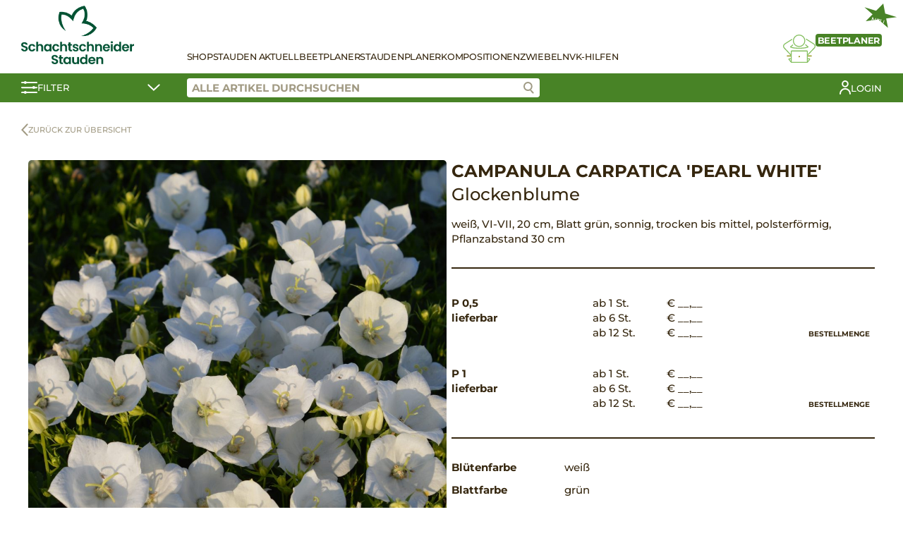

--- FILE ---
content_type: text/html; charset=UTF-8
request_url: https://shop.schachtschneider-stauden.de/produkt/campanula-carpatica-pearl-white/
body_size: 23938
content:
<!DOCTYPE html><html lang="de-DE"><head><meta charset="UTF-8"><meta name="viewport" content="width=device-width, initial-scale=1.0"><title>Campanula carpatica &#8218;Pearl White&#8216; &#8211; Schachtschneider</title><meta name='robots' content='max-image-preview:large' /><link rel='stylesheet' id='wp-block-library-css' href='https://shop.schachtschneider-stauden.de/wp-includes/css/dist/block-library/style.min.css?ver=6.4.3' type='text/css' media='all' /><style id='classic-theme-styles-inline-css' type='text/css'>/*! This file is auto-generated */
.wp-block-button__link{color:#fff;background-color:#32373c;border-radius:9999px;box-shadow:none;text-decoration:none;padding:calc(.667em + 2px) calc(1.333em + 2px);font-size:1.125em}.wp-block-file__button{background:#32373c;color:#fff;text-decoration:none}</style><style id='global-styles-inline-css' type='text/css'>body{--wp--preset--color--black: #000000;--wp--preset--color--cyan-bluish-gray: #abb8c3;--wp--preset--color--white: #ffffff;--wp--preset--color--pale-pink: #f78da7;--wp--preset--color--vivid-red: #cf2e2e;--wp--preset--color--luminous-vivid-orange: #ff6900;--wp--preset--color--luminous-vivid-amber: #fcb900;--wp--preset--color--light-green-cyan: #7bdcb5;--wp--preset--color--vivid-green-cyan: #00d084;--wp--preset--color--pale-cyan-blue: #8ed1fc;--wp--preset--color--vivid-cyan-blue: #0693e3;--wp--preset--color--vivid-purple: #9b51e0;--wp--preset--gradient--vivid-cyan-blue-to-vivid-purple: linear-gradient(135deg,rgba(6,147,227,1) 0%,rgb(155,81,224) 100%);--wp--preset--gradient--light-green-cyan-to-vivid-green-cyan: linear-gradient(135deg,rgb(122,220,180) 0%,rgb(0,208,130) 100%);--wp--preset--gradient--luminous-vivid-amber-to-luminous-vivid-orange: linear-gradient(135deg,rgba(252,185,0,1) 0%,rgba(255,105,0,1) 100%);--wp--preset--gradient--luminous-vivid-orange-to-vivid-red: linear-gradient(135deg,rgba(255,105,0,1) 0%,rgb(207,46,46) 100%);--wp--preset--gradient--very-light-gray-to-cyan-bluish-gray: linear-gradient(135deg,rgb(238,238,238) 0%,rgb(169,184,195) 100%);--wp--preset--gradient--cool-to-warm-spectrum: linear-gradient(135deg,rgb(74,234,220) 0%,rgb(151,120,209) 20%,rgb(207,42,186) 40%,rgb(238,44,130) 60%,rgb(251,105,98) 80%,rgb(254,248,76) 100%);--wp--preset--gradient--blush-light-purple: linear-gradient(135deg,rgb(255,206,236) 0%,rgb(152,150,240) 100%);--wp--preset--gradient--blush-bordeaux: linear-gradient(135deg,rgb(254,205,165) 0%,rgb(254,45,45) 50%,rgb(107,0,62) 100%);--wp--preset--gradient--luminous-dusk: linear-gradient(135deg,rgb(255,203,112) 0%,rgb(199,81,192) 50%,rgb(65,88,208) 100%);--wp--preset--gradient--pale-ocean: linear-gradient(135deg,rgb(255,245,203) 0%,rgb(182,227,212) 50%,rgb(51,167,181) 100%);--wp--preset--gradient--electric-grass: linear-gradient(135deg,rgb(202,248,128) 0%,rgb(113,206,126) 100%);--wp--preset--gradient--midnight: linear-gradient(135deg,rgb(2,3,129) 0%,rgb(40,116,252) 100%);--wp--preset--font-size--small: 13px;--wp--preset--font-size--medium: 20px;--wp--preset--font-size--large: 36px;--wp--preset--font-size--x-large: 42px;--wp--preset--spacing--20: 0.44rem;--wp--preset--spacing--30: 0.67rem;--wp--preset--spacing--40: 1rem;--wp--preset--spacing--50: 1.5rem;--wp--preset--spacing--60: 2.25rem;--wp--preset--spacing--70: 3.38rem;--wp--preset--spacing--80: 5.06rem;--wp--preset--shadow--natural: 6px 6px 9px rgba(0, 0, 0, 0.2);--wp--preset--shadow--deep: 12px 12px 50px rgba(0, 0, 0, 0.4);--wp--preset--shadow--sharp: 6px 6px 0px rgba(0, 0, 0, 0.2);--wp--preset--shadow--outlined: 6px 6px 0px -3px rgba(255, 255, 255, 1), 6px 6px rgba(0, 0, 0, 1);--wp--preset--shadow--crisp: 6px 6px 0px rgba(0, 0, 0, 1);}:where(.is-layout-flex){gap: 0.5em;}:where(.is-layout-grid){gap: 0.5em;}body .is-layout-flow > .alignleft{float: left;margin-inline-start: 0;margin-inline-end: 2em;}body .is-layout-flow > .alignright{float: right;margin-inline-start: 2em;margin-inline-end: 0;}body .is-layout-flow > .aligncenter{margin-left: auto !important;margin-right: auto !important;}body .is-layout-constrained > .alignleft{float: left;margin-inline-start: 0;margin-inline-end: 2em;}body .is-layout-constrained > .alignright{float: right;margin-inline-start: 2em;margin-inline-end: 0;}body .is-layout-constrained > .aligncenter{margin-left: auto !important;margin-right: auto !important;}body .is-layout-constrained > :where(:not(.alignleft):not(.alignright):not(.alignfull)){max-width: var(--wp--style--global--content-size);margin-left: auto !important;margin-right: auto !important;}body .is-layout-constrained > .alignwide{max-width: var(--wp--style--global--wide-size);}body .is-layout-flex{display: flex;}body .is-layout-flex{flex-wrap: wrap;align-items: center;}body .is-layout-flex > *{margin: 0;}body .is-layout-grid{display: grid;}body .is-layout-grid > *{margin: 0;}:where(.wp-block-columns.is-layout-flex){gap: 2em;}:where(.wp-block-columns.is-layout-grid){gap: 2em;}:where(.wp-block-post-template.is-layout-flex){gap: 1.25em;}:where(.wp-block-post-template.is-layout-grid){gap: 1.25em;}.has-black-color{color: var(--wp--preset--color--black) !important;}.has-cyan-bluish-gray-color{color: var(--wp--preset--color--cyan-bluish-gray) !important;}.has-white-color{color: var(--wp--preset--color--white) !important;}.has-pale-pink-color{color: var(--wp--preset--color--pale-pink) !important;}.has-vivid-red-color{color: var(--wp--preset--color--vivid-red) !important;}.has-luminous-vivid-orange-color{color: var(--wp--preset--color--luminous-vivid-orange) !important;}.has-luminous-vivid-amber-color{color: var(--wp--preset--color--luminous-vivid-amber) !important;}.has-light-green-cyan-color{color: var(--wp--preset--color--light-green-cyan) !important;}.has-vivid-green-cyan-color{color: var(--wp--preset--color--vivid-green-cyan) !important;}.has-pale-cyan-blue-color{color: var(--wp--preset--color--pale-cyan-blue) !important;}.has-vivid-cyan-blue-color{color: var(--wp--preset--color--vivid-cyan-blue) !important;}.has-vivid-purple-color{color: var(--wp--preset--color--vivid-purple) !important;}.has-black-background-color{background-color: var(--wp--preset--color--black) !important;}.has-cyan-bluish-gray-background-color{background-color: var(--wp--preset--color--cyan-bluish-gray) !important;}.has-white-background-color{background-color: var(--wp--preset--color--white) !important;}.has-pale-pink-background-color{background-color: var(--wp--preset--color--pale-pink) !important;}.has-vivid-red-background-color{background-color: var(--wp--preset--color--vivid-red) !important;}.has-luminous-vivid-orange-background-color{background-color: var(--wp--preset--color--luminous-vivid-orange) !important;}.has-luminous-vivid-amber-background-color{background-color: var(--wp--preset--color--luminous-vivid-amber) !important;}.has-light-green-cyan-background-color{background-color: var(--wp--preset--color--light-green-cyan) !important;}.has-vivid-green-cyan-background-color{background-color: var(--wp--preset--color--vivid-green-cyan) !important;}.has-pale-cyan-blue-background-color{background-color: var(--wp--preset--color--pale-cyan-blue) !important;}.has-vivid-cyan-blue-background-color{background-color: var(--wp--preset--color--vivid-cyan-blue) !important;}.has-vivid-purple-background-color{background-color: var(--wp--preset--color--vivid-purple) !important;}.has-black-border-color{border-color: var(--wp--preset--color--black) !important;}.has-cyan-bluish-gray-border-color{border-color: var(--wp--preset--color--cyan-bluish-gray) !important;}.has-white-border-color{border-color: var(--wp--preset--color--white) !important;}.has-pale-pink-border-color{border-color: var(--wp--preset--color--pale-pink) !important;}.has-vivid-red-border-color{border-color: var(--wp--preset--color--vivid-red) !important;}.has-luminous-vivid-orange-border-color{border-color: var(--wp--preset--color--luminous-vivid-orange) !important;}.has-luminous-vivid-amber-border-color{border-color: var(--wp--preset--color--luminous-vivid-amber) !important;}.has-light-green-cyan-border-color{border-color: var(--wp--preset--color--light-green-cyan) !important;}.has-vivid-green-cyan-border-color{border-color: var(--wp--preset--color--vivid-green-cyan) !important;}.has-pale-cyan-blue-border-color{border-color: var(--wp--preset--color--pale-cyan-blue) !important;}.has-vivid-cyan-blue-border-color{border-color: var(--wp--preset--color--vivid-cyan-blue) !important;}.has-vivid-purple-border-color{border-color: var(--wp--preset--color--vivid-purple) !important;}.has-vivid-cyan-blue-to-vivid-purple-gradient-background{background: var(--wp--preset--gradient--vivid-cyan-blue-to-vivid-purple) !important;}.has-light-green-cyan-to-vivid-green-cyan-gradient-background{background: var(--wp--preset--gradient--light-green-cyan-to-vivid-green-cyan) !important;}.has-luminous-vivid-amber-to-luminous-vivid-orange-gradient-background{background: var(--wp--preset--gradient--luminous-vivid-amber-to-luminous-vivid-orange) !important;}.has-luminous-vivid-orange-to-vivid-red-gradient-background{background: var(--wp--preset--gradient--luminous-vivid-orange-to-vivid-red) !important;}.has-very-light-gray-to-cyan-bluish-gray-gradient-background{background: var(--wp--preset--gradient--very-light-gray-to-cyan-bluish-gray) !important;}.has-cool-to-warm-spectrum-gradient-background{background: var(--wp--preset--gradient--cool-to-warm-spectrum) !important;}.has-blush-light-purple-gradient-background{background: var(--wp--preset--gradient--blush-light-purple) !important;}.has-blush-bordeaux-gradient-background{background: var(--wp--preset--gradient--blush-bordeaux) !important;}.has-luminous-dusk-gradient-background{background: var(--wp--preset--gradient--luminous-dusk) !important;}.has-pale-ocean-gradient-background{background: var(--wp--preset--gradient--pale-ocean) !important;}.has-electric-grass-gradient-background{background: var(--wp--preset--gradient--electric-grass) !important;}.has-midnight-gradient-background{background: var(--wp--preset--gradient--midnight) !important;}.has-small-font-size{font-size: var(--wp--preset--font-size--small) !important;}.has-medium-font-size{font-size: var(--wp--preset--font-size--medium) !important;}.has-large-font-size{font-size: var(--wp--preset--font-size--large) !important;}.has-x-large-font-size{font-size: var(--wp--preset--font-size--x-large) !important;}
.wp-block-navigation a:where(:not(.wp-element-button)){color: inherit;}
:where(.wp-block-post-template.is-layout-flex){gap: 1.25em;}:where(.wp-block-post-template.is-layout-grid){gap: 1.25em;}
:where(.wp-block-columns.is-layout-flex){gap: 2em;}:where(.wp-block-columns.is-layout-grid){gap: 2em;}
.wp-block-pullquote{font-size: 1.5em;line-height: 1.6;}</style><link rel='stylesheet' id='contact-form-7-css' href='https://shop.schachtschneider-stauden.de/wp-content/cache/autoptimize/autoptimize_single_3fd2afa98866679439097f4ab102fe0a.php?ver=5.8.6' type='text/css' media='all' /><link rel='stylesheet' id='photoswipe-css' href='https://shop.schachtschneider-stauden.de/wp-content/plugins/woocommerce/assets/css/photoswipe/photoswipe.min.css?ver=8.5.1' type='text/css' media='all' /><link rel='stylesheet' id='photoswipe-default-skin-css' href='https://shop.schachtschneider-stauden.de/wp-content/plugins/woocommerce/assets/css/photoswipe/default-skin/default-skin.min.css?ver=8.5.1' type='text/css' media='all' /><style id='woocommerce-inline-inline-css' type='text/css'>.woocommerce form .form-row .required { visibility: visible; }</style><link rel='stylesheet' id='stt-style-css' href='https://shop.schachtschneider-stauden.de/wp-content/cache/autoptimize/autoptimize_single_fca51384fd1a881211583a6180e0e6a6.php?ver=1.0.61' type='text/css' media='all' /><link rel='stylesheet' id='sttc-style-css' href='https://shop.schachtschneider-stauden.de/wp-content/cache/autoptimize/autoptimize_single_664ea82d45b31f8c3780269543696d55.php?ver=1.0.3' type='text/css' media='all' /> <script type="text/javascript" src="https://shop.schachtschneider-stauden.de/wp-includes/js/jquery/jquery.min.js?ver=3.7.1" id="jquery-core-js"></script> <script defer type="text/javascript" src="https://shop.schachtschneider-stauden.de/wp-includes/js/jquery/jquery-migrate.min.js?ver=3.4.1" id="jquery-migrate-js"></script> <script type="text/javascript" src="https://shop.schachtschneider-stauden.de/wp-content/plugins/woocommerce/assets/js/jquery-blockui/jquery.blockUI.min.js?ver=2.7.0-wc.8.5.1" id="jquery-blockui-js" defer="defer" data-wp-strategy="defer"></script> <script defer id="wc-add-to-cart-js-extra" src="[data-uri]"></script> <script type="text/javascript" src="https://shop.schachtschneider-stauden.de/wp-content/plugins/woocommerce/assets/js/frontend/add-to-cart.min.js?ver=8.5.1" id="wc-add-to-cart-js" defer="defer" data-wp-strategy="defer"></script> <script type="text/javascript" src="https://shop.schachtschneider-stauden.de/wp-content/plugins/woocommerce/assets/js/photoswipe/photoswipe.min.js?ver=4.1.1-wc.8.5.1" id="photoswipe-js" defer="defer" data-wp-strategy="defer"></script> <script type="text/javascript" src="https://shop.schachtschneider-stauden.de/wp-content/plugins/woocommerce/assets/js/photoswipe/photoswipe-ui-default.min.js?ver=4.1.1-wc.8.5.1" id="photoswipe-ui-default-js" defer="defer" data-wp-strategy="defer"></script> <script defer id="wc-single-product-js-extra" src="[data-uri]"></script> <script type="text/javascript" src="https://shop.schachtschneider-stauden.de/wp-content/plugins/woocommerce/assets/js/frontend/single-product.min.js?ver=8.5.1" id="wc-single-product-js" defer="defer" data-wp-strategy="defer"></script> <script type="text/javascript" src="https://shop.schachtschneider-stauden.de/wp-content/plugins/woocommerce/assets/js/js-cookie/js.cookie.min.js?ver=2.1.4-wc.8.5.1" id="js-cookie-js" defer="defer" data-wp-strategy="defer"></script> <script defer id="woocommerce-js-extra" src="[data-uri]"></script> <script type="text/javascript" src="https://shop.schachtschneider-stauden.de/wp-content/plugins/woocommerce/assets/js/frontend/woocommerce.min.js?ver=8.5.1" id="woocommerce-js" defer="defer" data-wp-strategy="defer"></script> <link rel="canonical" href="https://shop.schachtschneider-stauden.de/produkt/campanula-carpatica-pearl-white/" /> <noscript><style>.woocommerce-product-gallery{ opacity: 1 !important; }</style></noscript><meta name="generator" content="Elementor 3.18.3; features: e_dom_optimization, e_optimized_assets_loading, additional_custom_breakpoints, block_editor_assets_optimize, e_image_loading_optimization; settings: css_print_method-external, google_font-enabled, font_display-auto"><link rel="icon" href="https://shop.schachtschneider-stauden.de/wp-content/uploads/2020/07/favicon.png" sizes="32x32" /><link rel="icon" href="https://shop.schachtschneider-stauden.de/wp-content/uploads/2020/07/favicon.png" sizes="192x192" /><link rel="apple-touch-icon" href="https://shop.schachtschneider-stauden.de/wp-content/uploads/2020/07/favicon.png" /><meta name="msapplication-TileImage" content="https://shop.schachtschneider-stauden.de/wp-content/uploads/2020/07/favicon.png" /><style type="text/css" id="wp-custom-css">.stt-shop-haeader-navigation-logo img {
	max-width: 160px;
}</style></head><body class="product-template-default single single-product postid-52979 wp-custom-logo theme-staudenringtwentythree woocommerce woocommerce-page woocommerce-no-js elementor-default elementor-kit-14753"><header><div class="stt-shop-header"><div class="stt-shop-header-navigation container"><div class="stt-shop-haeader-navigation-logo"> <a href="https://shop.schachtschneider-stauden.de/" class="custom-logo-link" rel="home"><img fetchpriority="high" width="500" height="261" src="https://shop.schachtschneider-stauden.de/wp-content/uploads/2025/01/schachtschneider.png" class="custom-logo" alt="Schachtschneider" decoding="async" srcset="https://shop.schachtschneider-stauden.de/wp-content/uploads/2025/01/schachtschneider.png 500w, https://shop.schachtschneider-stauden.de/wp-content/uploads/2025/01/schachtschneider-300x157.png 300w" sizes="(max-width: 500px) 100vw, 500px" /></a></div><div class="stt-shop-header-navigation-content"><div class="stt-shop-header-navigation-openers"> <a href="#" class="stt-filter-opener stt-mobile"> <svg xmlns="http://www.w3.org/2000/svg" width="22.923" height="18" viewBox="0 0 22.923 18"> <g data-name="Gruppe 120" transform="translate(-164.5 -151.964)"> <g data-name="Gruppe 117" transform="translate(165.5 152)"> <g data-name="Gruppe 107" transform="translate(0)"> <line data-name="Linie 13" x2="20.923" transform="translate(0 2.003)" fill="none" stroke="#fff" stroke-linecap="round" stroke-width="2"/> <circle data-name="Ellipse 8" cx="2" cy="2" r="2" transform="translate(2.8 -0.036)" fill="#fff"/> </g> <g data-name="Gruppe 108" transform="translate(0 7.564)"> <line data-name="Linie 14" x2="20.923" transform="translate(0 1.562)" fill="none" stroke="#fff" stroke-linecap="round" stroke-width="2"/> <circle data-name="Ellipse 9" cx="2" cy="2" r="2" transform="translate(14.8 -0.6)" fill="#fff"/> </g> </g> <g data-name="Gruppe 119" transform="translate(165.5 166.182)"> <g data-name="Gruppe 118" transform="translate(0 0)"> <line data-name="Linie 13" x2="20.923" transform="translate(0 1.879)" fill="none" stroke="#fff" stroke-linecap="round" stroke-width="2"/> <circle data-name="Ellipse 8" cx="2" cy="2" r="2" transform="translate(2.8 -0.218)" fill="#fff"/> </g> </g> </g> </svg> </a> <a href="#" class="stt-hamburger stt-mobile"> <span></span> <span></span> <span></span> </a></div><div class="stt-shop-header-navigation-container"><div class="stt-shop-header-navigation-list"><div class="stt-mobile"><div class="menu-main-container"><ul id="menu-main" class="menu"><li id="menu-item-30577" class="menu-item menu-item-type-post_type menu-item-object-page current_page_parent menu-item-30577"><a href="https://shop.schachtschneider-stauden.de/shop/">Shop</a></li><li id="menu-item-9041" class="menu-item menu-item-type-post_type menu-item-object-page menu-item-9041"><a href="https://shop.schachtschneider-stauden.de/stauden-aktuell/">Stauden Aktuell</a></li><li id="menu-item-86108" class="open-modal menu-item menu-item-type-custom menu-item-object-custom menu-item-86108"><a href="#" data-modal="stt-bedplanner-modal" class="open-modal">Beetplaner</a></li><li id="menu-item-9040" class="menu-item menu-item-type-post_type menu-item-object-page menu-item-9040"><a href="https://shop.schachtschneider-stauden.de/staudenplaner/">Staudenplaner</a></li><li id="menu-item-21863" class="menu-item menu-item-type-post_type menu-item-object-page menu-item-21863"><a href="https://shop.schachtschneider-stauden.de/kompositionen/">Kompositionen</a></li><li id="menu-item-70407" class="menu-item menu-item-type-post_type menu-item-object-page menu-item-70407"><a href="https://shop.schachtschneider-stauden.de/zwiebeln/">Zwiebeln</a></li><li id="menu-item-21353" class="menu-item menu-item-type-post_type menu-item-object-page menu-item-21353"><a href="https://shop.schachtschneider-stauden.de/verkaufshilfen/">VK-Hilfen</a></li></ul></div></div><div class="stt-desktop"><div class="menu-main-container"><ul id="menu-main-1" class="menu"><li class="menu-item menu-item-type-post_type menu-item-object-page current_page_parent menu-item-30577"><a href="https://shop.schachtschneider-stauden.de/shop/">Shop</a></li><li class="menu-item menu-item-type-post_type menu-item-object-page menu-item-9041"><a href="https://shop.schachtschneider-stauden.de/stauden-aktuell/">Stauden Aktuell</a></li><li class="open-modal menu-item menu-item-type-custom menu-item-object-custom menu-item-86108"><a href="#" data-modal="stt-bedplanner-modal" class="open-modal">Beetplaner</a></li><li class="menu-item menu-item-type-post_type menu-item-object-page menu-item-9040"><a href="https://shop.schachtschneider-stauden.de/staudenplaner/">Staudenplaner</a></li><li class="menu-item menu-item-type-post_type menu-item-object-page menu-item-21863"><a href="https://shop.schachtschneider-stauden.de/kompositionen/">Kompositionen</a></li><li class="menu-item menu-item-type-post_type menu-item-object-page menu-item-70407"><a href="https://shop.schachtschneider-stauden.de/zwiebeln/">Zwiebeln</a></li><li class="menu-item menu-item-type-post_type menu-item-object-page menu-item-21353"><a href="https://shop.schachtschneider-stauden.de/verkaufshilfen/">VK-Hilfen</a></li></ul></div></div></div><div class="stt-shop-header-navigation-bed-planner"> <a href="#" class="open-modal" data-modal="stt-bedplanner-modal"><div class="stt-shop-header-navigation-bed-planner__title"> <span class="stt-shop-header-navigation-bed-planner__title-new">NEU</span> <span>Beetplaner</span></div> <svg xmlns="http://www.w3.org/2000/svg" xmlns:xlink="http://www.w3.org/1999/xlink" width="45.802" height="39.858" viewBox="0 0 45.802 39.858"> <g data-name="Gruppe 112" transform="translate(-100 0)"> <g data-name="Gruppe 112" transform="translate(100 0)" clip-path="url(#clip-path)"> <path data-name="Pfad 88" d="M40.991,24.457a.664.664,0,0,0-.221-.547l-3.911-3.461-.878.992,3.133,2.771c-1.429.5-4.808,1.343-11.418,1.343-6.535,0-9.7-.822-11.015-1.315l2.734-2.419-.877-.992-3.481,3.08a.662.662,0,0,0,.039,1.024c.263.2,2.851,1.947,12.6,1.947,9.889,0,12.869-1.839,12.992-1.917a.663.663,0,0,0,.3-.506" transform="translate(-5.013 -6.91)" fill="#8b8d0d"/> <path data-name="Pfad 89" d="M62.111,18.848a4.327,4.327,0,0,0-1.882-3.122L49.046,8.615l-.71,1.117,11.165,7.1a3,3,0,0,1,.491,4.541L50.143,31.725l.959.913,9.85-10.354a4.317,4.317,0,0,0,1.159-3.436" transform="translate(-16.334 -2.911)" fill="#8b8d0d"/> <path data-name="Pfad 90" d="M1.341,19.211a2.99,2.99,0,0,1,1.276-2.146l10.506-6.679-.71-1.118L1.889,15.959A4.324,4.324,0,0,0,1.182,22.5l9.85,10.51L12,32.107,2.145,21.595a2.994,2.994,0,0,1-.8-2.383" transform="translate(0 -3.132)" fill="#8b8d0d"/> <path data-name="Pfad 91" d="M29.682,17.528a8.764,8.764,0,1,0-8.764-8.765,8.775,8.775,0,0,0,8.764,8.765m0-16.2a7.44,7.44,0,1,1-7.44,7.438,7.448,7.448,0,0,1,7.44-7.438" transform="translate(-7.069 0)" fill="#8b8d0d"/> <rect data-name="Rechteck 60" width="6.157" height="1.324" transform="translate(34.288 29.579)" fill="#8b8d0d"/> <rect data-name="Rechteck 61" width="6.157" height="1.324" transform="translate(5.357 29.579)" fill="#8b8d0d"/> <path data-name="Pfad 92" d="M41.917,45.663a1.187,1.187,0,0,0-1.028-.521H38.817V35.311a1.354,1.354,0,0,0-1.353-1.352H16.071a1.353,1.353,0,0,0-1.352,1.352v9.831H12.646a1.185,1.185,0,0,0-1.028.522,1.224,1.224,0,0,0-.044,1.189l3.168,3.9a1.2,1.2,0,0,0,1.188.572l21.534,0c.052,0,.1,0,.152,0s.119.006.187.006a1.4,1.4,0,0,0,1.2-.6l2.884-3.755.078-.13a1.227,1.227,0,0,0-.046-1.188m-27.2.8v2.173l-1.778-2.173ZM16.071,50h-.027l.027-14.717,21.422.028V50H16.071Zm22.746-1.2V46.467H40.61Z" transform="translate(-3.867 -11.476)" fill="#8b8d0d"/> <line data-name="Linie 15" x2="0.001" transform="translate(22.9 31.137)" fill="none" stroke="#8b8d0d" stroke-linecap="round" stroke-miterlimit="10" stroke-width="2"/> </g> </g> </svg> </a></div><div class="stt-mobile"> <a href="https://shop.schachtschneider-stauden.de/mein-konto/?redirect" class="stt-my-profile"> <span>Login</span></a></div></div></div></div><div class="stt-shop-header-bar"><div class="container"> <a href="#" class="stt-shop-header-bar-filter stt-filter-opener"> <svg xmlns="http://www.w3.org/2000/svg" width="22.923" height="18" viewBox="0 0 22.923 18"> <g data-name="Gruppe 120" transform="translate(-164.5 -151.964)"> <g data-name="Gruppe 117" transform="translate(165.5 152)"> <g data-name="Gruppe 107" transform="translate(0)"> <line data-name="Linie 13" x2="20.923" transform="translate(0 2.003)" fill="none" stroke="#fff" stroke-linecap="round" stroke-width="2"/> <circle data-name="Ellipse 8" cx="2" cy="2" r="2" transform="translate(2.8 -0.036)" fill="#fff"/> </g> <g data-name="Gruppe 108" transform="translate(0 7.564)"> <line data-name="Linie 14" x2="20.923" transform="translate(0 1.562)" fill="none" stroke="#fff" stroke-linecap="round" stroke-width="2"/> <circle data-name="Ellipse 9" cx="2" cy="2" r="2" transform="translate(14.8 -0.6)" fill="#fff"/> </g> </g> <g data-name="Gruppe 119" transform="translate(165.5 166.182)"> <g data-name="Gruppe 118" transform="translate(0 0)"> <line data-name="Linie 13" x2="20.923" transform="translate(0 1.879)" fill="none" stroke="#fff" stroke-linecap="round" stroke-width="2"/> <circle data-name="Ellipse 8" cx="2" cy="2" r="2" transform="translate(2.8 -0.218)" fill="#fff"/> </g> </g> </g> </svg> <span>Filter</span> <svg xmlns="http://www.w3.org/2000/svg" width="18.02" height="10.056" viewBox="0 0 18.02 10.056"> <path id="Pfad_105" data-name="Pfad 105" d="M527.882,5837.131l7.45,7.258,7.742-7.258" transform="translate(-526.468 -5835.717)" fill="none" stroke="#fff" stroke-linecap="round" stroke-width="2"/> </svg> </a><div class="stt-shop-header-bar-right"><div class="stt-shop-header-bar-search"> <input class="stt-product-search" placeholder="Alle Artikel durchsuchen" value=""> <a href="#" class="stt-product-search-icon btn-search"> <svg data-name="Gruppe 122" xmlns="http://www.w3.org/2000/svg" width="15.262" height="16.958" viewBox="0 0 15.262 16.958"> <g data-name="Gruppe 121" transform="translate(9.688 11.202)"> <line data-name="Linie 13" x2="4.159" y2="4.343" fill="none" stroke="#9f9a84" stroke-linecap="round" stroke-width="2"/> </g> <g data-name="Ellipse 10" fill="#fff" stroke="#9f9a84" stroke-width="2"> <circle cx="6.5" cy="6.5" r="6.5" stroke="none"/> <circle cx="6.5" cy="6.5" r="5.5" fill="none"/> </g> </svg> </a><div class="stt-search-suggestions"></div></div><div class="stt-shop-header-bar-additional"> <a href="https://shop.schachtschneider-stauden.de/mein-konto/?redirect" class="stt-my-profile"> <svg xmlns="http://www.w3.org/2000/svg" xmlns:xlink="http://www.w3.org/1999/xlink" width="16.264" height="20.066" viewBox="0 0 16.264 20.066"> <g data-name="Gruppe 186" transform="translate(0 0)"> <g data-name="Gruppe 186"> <circle data-name="Ellipse 17" cx="3.917" cy="3.917" r="3.917" transform="translate(4.215 1)" fill="none" stroke="#fff" stroke-linecap="round" stroke-linejoin="round" stroke-width="2"/> <path data-name="Pfad 171" d="M1,19.066a7.132,7.132,0,0,1,14.264,0" fill="none" stroke="#fff" stroke-linecap="round" stroke-linejoin="round" stroke-width="2"/> </g> </g> </svg> <span>Login</span></a></div></div></div></div><div class="stt-shop-header-filter-contents container"><div><div class="filter-group"> <label class="checkbox-container"> lieferbar <input class="filter filter-lieferbar" data-filter="prioritaet" data-filter-value="lieferbar" type="checkbox"><span class="checkmark"></span> </label> <label class="checkbox-container"> Neuheiten <input class="filter filter-ja" data-filter="neuheit" data-filter-value="ja" type="checkbox"><span class="checkmark"></span> </label> <br> <label class="checkbox-container"> Favoriten <input class="filter filter-ja" data-filter="favoriten" data-filter-value="ja" type="checkbox"><span class="checkmark"></span> </label></div><div class="filter-group"><div class="filter-group-heading"> Pflanzengruppen</div><div class="filter-group-content"> <label class="checkbox-container" style="display:none;"> Kompositionen <input class="filter filter-kompositionen" data-filter="kategorie" data-filter-value="kompositionen" type="checkbox"><span class="checkmark"></span> </label> <label class="checkbox-container"> Standorte <input class="filter filter-standorte" data-filter="kategorie" data-filter-value="standorte" type="checkbox"><span class="checkmark"></span> </label> <label class="checkbox-container" style="margin-left: 2rem;"> Lichter Schatten <input class="filter filter-lichter-schatten" data-filter="kategorie" data-filter-value="lichter-schatten" type="checkbox"><span class="checkmark"></span> </label> <label class="checkbox-container" style="margin-left: 2rem;"> Schatten <input class="filter filter-schatten" data-filter="kategorie" data-filter-value="schatten" type="checkbox"><span class="checkmark"></span> </label> <label class="checkbox-container" style="margin-left: 2rem;"> Sonne ab 40cm <input class="filter filter-sonne-ab-40cm" data-filter="kategorie" data-filter-value="sonne-ab-40cm" type="checkbox"><span class="checkmark"></span> </label> <label class="checkbox-container" style="margin-left: 2rem;"> Sonne bis 40cm <input class="filter filter-sonne-bis-40cm" data-filter="kategorie" data-filter-value="sonne-bis-40cm" type="checkbox"><span class="checkmark"></span> </label> <label class="checkbox-container"> Stauden <input class="filter filter-stauden" data-filter="kategorie" data-filter-value="stauden" type="checkbox"><span class="checkmark"></span> </label> <label class="checkbox-container" style="margin-left: 2rem;"> Blumenzwiebeln <input class="filter filter-blumenzwiebeln" data-filter="kategorie" data-filter-value="blumenzwiebeln" type="checkbox"><span class="checkmark"></span> </label> <label class="checkbox-container" style="margin-left: 2rem;"> Blütenstauden <input class="filter filter-bluetenstauden" data-filter="kategorie" data-filter-value="bluetenstauden" type="checkbox"><span class="checkmark"></span> </label> <label class="checkbox-container" style="margin-left: 2rem;"> Farne <input class="filter filter-farne" data-filter="kategorie" data-filter-value="farne" type="checkbox"><span class="checkmark"></span> </label> <label class="checkbox-container" style="margin-left: 2rem;"> Gewürz- und Heilkräuter <input class="filter filter-gewuerz-und-heilkraeuter" data-filter="kategorie" data-filter-value="gewuerz-und-heilkraeuter" type="checkbox"><span class="checkmark"></span> </label> <label class="checkbox-container" style="margin-left: 2rem;"> Sumpf- und Wasserpflanzen <input class="filter filter-sumpf-und-wasserpflanzen" data-filter="kategorie" data-filter-value="sumpf-und-wasserpflanzen" type="checkbox"><span class="checkmark"></span> </label> <label class="checkbox-container" style="margin-left: 2rem;"> Ziergräser <input class="filter filter-ziergraeser" data-filter="kategorie" data-filter-value="ziergraeser" type="checkbox"><span class="checkmark"></span> </label> <label class="checkbox-container"> Themensortimente <input class="filter filter-themensortimente" data-filter="kategorie" data-filter-value="themensortimente" type="checkbox"><span class="checkmark"></span> </label> <label class="checkbox-container" style="margin-left: 2rem;"> Bodendecker <input class="filter filter-bodendecker" data-filter="kategorie" data-filter-value="bodendecker" type="checkbox"><span class="checkmark"></span> </label> <label class="checkbox-container" style="margin-left: 2rem;"> Cottage Garden <input class="filter filter-cottage-garden" data-filter="kategorie" data-filter-value="cottage-garden" type="checkbox"><span class="checkmark"></span> </label> <label class="checkbox-container" style="margin-left: 2rem;"> Duftstauden <input class="filter filter-duftstauden" data-filter="kategorie" data-filter-value="duftstauden" type="checkbox"><span class="checkmark"></span> </label> <label class="checkbox-container" style="margin-left: 2rem;"> Ewiges Gemüse <input class="filter filter-ewiges-gemuese" data-filter="kategorie" data-filter-value="ewiges-gemuese" type="checkbox"><span class="checkmark"></span> </label> <label class="checkbox-container" style="margin-left: 2rem;"> Gartenschätze <input class="filter filter-gartenschaetze" data-filter="kategorie" data-filter-value="gartenschaetze" type="checkbox"><span class="checkmark"></span> </label> <label class="checkbox-container" style="margin-left: 2rem;"> Heimische Wildstauden <input class="filter filter-heimische-wildstauden" data-filter="kategorie" data-filter-value="heimische-wildstauden" type="checkbox"><span class="checkmark"></span> </label> <label class="checkbox-container" style="margin-left: 2rem;"> Nektaroase <input class="filter filter-nektaroase" data-filter="kategorie" data-filter-value="nektaroase" type="checkbox"><span class="checkmark"></span> </label> <label class="checkbox-container" style="margin-left: 2rem;"> Schneckenresistent <input class="filter filter-schneckenresistent" data-filter="kategorie" data-filter-value="schneckenresistent" type="checkbox"><span class="checkmark"></span> </label> <label class="checkbox-container" style="margin-left: 2rem;"> Trockenheitsverträglich <input class="filter filter-trockenheitsvertraeglich" data-filter="kategorie" data-filter-value="trockenheitsvertraeglich" type="checkbox"><span class="checkmark"></span> </label> <label class="checkbox-container" style="display:none;"> Verkaufshilfen <input class="filter filter-verkaufshilfen" data-filter="kategorie" data-filter-value="verkaufshilfen" type="checkbox"><span class="checkmark"></span> </label></div></div><div class="filter-group"><div class="filter-group-heading"> Besondere Eigenschaften</div><div class="filter-group-content"> <label class="checkbox-container"> Bienenweide <input class="filter filter-bienenweide-besondere-eigenschaften" data-filter="besondere-eigenschaften" data-filter-value="bienenweide-besondere-eigenschaften" type="checkbox"><span class="checkmark"></span> </label> <label class="checkbox-container"> blattzierend <input class="filter filter-blattzierend" data-filter="besondere-eigenschaften" data-filter-value="blattzierend" type="checkbox"><span class="checkmark"></span> </label> <label class="checkbox-container"> Dauerblüher <input class="filter filter-dauerblueher-besondere-eigenschaften" data-filter="besondere-eigenschaften" data-filter-value="dauerblueher-besondere-eigenschaften" type="checkbox"><span class="checkmark"></span> </label> <label class="checkbox-container"> duftend <input class="filter filter-duftend" data-filter="besondere-eigenschaften" data-filter-value="duftend" type="checkbox"><span class="checkmark"></span> </label> <label class="checkbox-container"> essbare Blüten <input class="filter filter-essbare-blueten-besondere-eigenschaften" data-filter="besondere-eigenschaften" data-filter-value="essbare-blueten-besondere-eigenschaften" type="checkbox"><span class="checkmark"></span> </label> <label class="checkbox-container"> Fruchtschmuck <input class="filter filter-fruchtschmuck" data-filter="besondere-eigenschaften" data-filter-value="fruchtschmuck" type="checkbox"><span class="checkmark"></span> </label> <label class="checkbox-container"> Heilpflanze <input class="filter filter-heilpflanze" data-filter="besondere-eigenschaften" data-filter-value="heilpflanze" type="checkbox"><span class="checkmark"></span> </label> <label class="checkbox-container"> Heimische Wildstaude <input class="filter filter-heimische-wildstaude" data-filter="besondere-eigenschaften" data-filter-value="heimische-wildstaude" type="checkbox"><span class="checkmark"></span> </label> <label class="checkbox-container"> Herbstfärbung <input class="filter filter-herbstfaerbung" data-filter="besondere-eigenschaften" data-filter-value="herbstfaerbung" type="checkbox"><span class="checkmark"></span> </label> <label class="checkbox-container"> insektenfreundlich <input class="filter filter-insektenfreundlich" data-filter="besondere-eigenschaften" data-filter-value="insektenfreundlich" type="checkbox"><span class="checkmark"></span> </label> <label class="checkbox-container"> Langzeitwirkung <input class="filter filter-langzeitwirkung" data-filter="besondere-eigenschaften" data-filter-value="langzeitwirkung" type="checkbox"><span class="checkmark"></span> </label> <label class="checkbox-container"> salzverträglich <input class="filter filter-salzvertraeglich" data-filter="besondere-eigenschaften" data-filter-value="salzvertraeglich" type="checkbox"><span class="checkmark"></span> </label> <label class="checkbox-container"> Schneckenresistent <input class="filter filter-schneckenresistent" data-filter="besondere-eigenschaften" data-filter-value="schneckenresistent" type="checkbox"><span class="checkmark"></span> </label> <label class="checkbox-container"> Schnittstaude <input class="filter filter-schnittstaude-besondere-eigenschaften" data-filter="besondere-eigenschaften" data-filter-value="schnittstaude-besondere-eigenschaften" type="checkbox"><span class="checkmark"></span> </label> <label class="checkbox-container"> trittverträglich <input class="filter filter-trittvertraeglich" data-filter="besondere-eigenschaften" data-filter-value="trittvertraeglich" type="checkbox"><span class="checkmark"></span> </label> <label class="checkbox-container"> trockenheitsverträglich <input class="filter filter-trockenheitsvertraeglich" data-filter="besondere-eigenschaften" data-filter-value="trockenheitsvertraeglich" type="checkbox"><span class="checkmark"></span> </label> <label class="checkbox-container"> ungiftig <input class="filter filter-ungiftig" data-filter="besondere-eigenschaften" data-filter-value="ungiftig" type="checkbox"><span class="checkmark"></span> </label> <label class="checkbox-container"> Wintergrün <input class="filter filter-wintergruen" data-filter="besondere-eigenschaften" data-filter-value="wintergruen" type="checkbox"><span class="checkmark"></span> </label> <label class="checkbox-container"> Winterschutz <input class="filter filter-winterschutz" data-filter="besondere-eigenschaften" data-filter-value="winterschutz" type="checkbox"><span class="checkmark"></span> </label> <label class="checkbox-container"> Würzpflanze <input class="filter filter-wuerzpflanze" data-filter="besondere-eigenschaften" data-filter-value="wuerzpflanze" type="checkbox"><span class="checkmark"></span> </label></div></div><div class="filter-group"><div class="filter-group-heading"> Lichtbedarf</div><div class="filter-group-content"> <label class="checkbox-container checkbox-container-image"> <input class="filter filter-sonnig" data-filter="lichtbedarf" data-filter-value="sonnig" type="checkbox"> <span class="checkmark image-checkmark" title="Sonnig"><div style="background-image: url( 'https://shop.schachtschneider-stauden.de/wp-content/themes/staudenringtwentythree/images/filter-sonne.svg ');"></div> </span> </label> <label class="checkbox-container checkbox-container-image"> <input class="filter filter-halbschattig" data-filter="lichtbedarf" data-filter-value="halbschattig" type="checkbox"> <span class="checkmark image-checkmark" title="Halbschattig"><div style="background-image: url( 'https://shop.schachtschneider-stauden.de/wp-content/themes/staudenringtwentythree/images/filter-halbschatten.svg ');"></div> </span> </label> <label class="checkbox-container checkbox-container-image"> <input class="filter filter-schattig" data-filter="lichtbedarf" data-filter-value="schattig" type="checkbox"> <span class="checkmark image-checkmark" title="Schattig"><div style="background-image: url( 'https://shop.schachtschneider-stauden.de/wp-content/themes/staudenringtwentythree/images/filter-schatten.svg ');"></div> </span> </label></div></div><div class="filter-group"><div class="filter-group-heading"> Blütenfarbe</div><div class="filter-group-content"> <label class="checkbox-container checkbox-container-color">&nbsp; <input class="filter filter-weiss" data-filter="bluetenfarbe" data-filter-value="weiss" type="checkbox"> <span class="checkmark color-checkmark" title="weiß"><div style="background-color: #ffffff"></div> </span> </label> <label class="checkbox-container checkbox-container-color">&nbsp; <input class="filter filter-rot-bluetenfarbe" data-filter="bluetenfarbe" data-filter-value="rot-bluetenfarbe" type="checkbox"> <span class="checkmark color-checkmark" title="rot"><div style="background-color: #d0021b"></div> </span> </label> <label class="checkbox-container checkbox-container-color">&nbsp; <input class="filter filter-orange" data-filter="bluetenfarbe" data-filter-value="orange" type="checkbox"> <span class="checkmark color-checkmark" title="orange"><div style="background-color: #f5a623"></div> </span> </label> <label class="checkbox-container checkbox-container-color">&nbsp; <input class="filter filter-gelb" data-filter="bluetenfarbe" data-filter-value="gelb" type="checkbox"> <span class="checkmark color-checkmark" title="gelb"><div style="background-color: #fff700"></div> </span> </label> <label class="checkbox-container checkbox-container-color">&nbsp; <input class="filter filter-gruen-bluetenfarbe" data-filter="bluetenfarbe" data-filter-value="gruen-bluetenfarbe" type="checkbox"> <span class="checkmark color-checkmark" title="grün"><div style="background-color: #40d460"></div> </span> </label> <label class="checkbox-container checkbox-container-color">&nbsp; <input class="filter filter-blau" data-filter="bluetenfarbe" data-filter-value="blau" type="checkbox"> <span class="checkmark color-checkmark" title="blau"><div style="background-color: #4a90e2"></div> </span> </label> <label class="checkbox-container checkbox-container-color">&nbsp; <input class="filter filter-violett" data-filter="bluetenfarbe" data-filter-value="violett" type="checkbox"> <span class="checkmark color-checkmark" title="violett"><div style="background-color: #695385"></div> </span> </label> <label class="checkbox-container checkbox-container-color">&nbsp; <input class="filter filter-purpur" data-filter="bluetenfarbe" data-filter-value="purpur" type="checkbox"> <span class="checkmark color-checkmark" title="purpur"><div style="background-color: #bd10e0"></div> </span> </label> <label class="checkbox-container checkbox-container-color">&nbsp; <input class="filter filter-rosa" data-filter="bluetenfarbe" data-filter-value="rosa" type="checkbox"> <span class="checkmark color-checkmark" title="rosa"><div style="background-color: #f4b1b1"></div> </span> </label> <label class="checkbox-container checkbox-container-color">&nbsp; <input class="filter filter-schwarz" data-filter="bluetenfarbe" data-filter-value="schwarz" type="checkbox"> <span class="checkmark color-checkmark" title="schwarz"><div style="background-color: #000000"></div> </span> </label> <label class="checkbox-container checkbox-container-color">&nbsp; <input class="filter filter-braun" data-filter="bluetenfarbe" data-filter-value="braun" type="checkbox"> <span class="checkmark color-checkmark" title="braun"><div style="background-color: #8b572a"></div> </span> </label> <label class="checkbox-container checkbox-container-color">&nbsp; <input class="filter filter-lila" data-filter="bluetenfarbe" data-filter-value="lila" type="checkbox"> <span class="checkmark color-checkmark" title="lila"><div style="background-color: #dda0dd"></div> </span> </label></div></div><div class="filter-group"><div class="filter-group-heading"> Blattfarbe</div><div class="filter-group-content"> <label class="checkbox-container checkbox-container-color">&nbsp; <input class="filter filter-weiss-blattfarbe" data-filter="blattfarbe" data-filter-value="weiss-blattfarbe" type="checkbox"> <span class="checkmark color-checkmark" title="weiß"><div style="background-color: #ffffff"></div> </span> </label> <label class="checkbox-container checkbox-container-color">&nbsp; <input class="filter filter-rot" data-filter="blattfarbe" data-filter-value="rot" type="checkbox"> <span class="checkmark color-checkmark" title="rot"><div style="background-color: #d0021b"></div> </span> </label> <label class="checkbox-container checkbox-container-color">&nbsp; <input class="filter filter-orange-blattfarbe" data-filter="blattfarbe" data-filter-value="orange-blattfarbe" type="checkbox"> <span class="checkmark color-checkmark" title="orange"><div style="background-color: #f5a623"></div> </span> </label> <label class="checkbox-container checkbox-container-color">&nbsp; <input class="filter filter-gelb-blattfarbe" data-filter="blattfarbe" data-filter-value="gelb-blattfarbe" type="checkbox"> <span class="checkmark color-checkmark" title="gelb"><div style="background-color: #fff700"></div> </span> </label> <label class="checkbox-container checkbox-container-color">&nbsp; <input class="filter filter-gruen" data-filter="blattfarbe" data-filter-value="gruen" type="checkbox"> <span class="checkmark color-checkmark" title="grün"><div style="background-color: #40d460"></div> </span> </label> <label class="checkbox-container checkbox-container-color">&nbsp; <input class="filter filter-blau-blattfarbe" data-filter="blattfarbe" data-filter-value="blau-blattfarbe" type="checkbox"> <span class="checkmark color-checkmark" title="blau"><div style="background-color: #4a90e2"></div> </span> </label> <label class="checkbox-container checkbox-container-color">&nbsp; <input class="filter filter-purpur-blattfarbe" data-filter="blattfarbe" data-filter-value="purpur-blattfarbe" type="checkbox"> <span class="checkmark color-checkmark" title="purpur"><div style="background-color: #bd10e0"></div> </span> </label> <label class="checkbox-container checkbox-container-color">&nbsp; <input class="filter filter-braun-blattfarbe" data-filter="blattfarbe" data-filter-value="braun-blattfarbe" type="checkbox"> <span class="checkmark color-checkmark" title="braun"><div style="background-color: #8b572a"></div> </span> </label> <label class="checkbox-container checkbox-container-color">&nbsp; <input class="filter filter-silbrig" data-filter="blattfarbe" data-filter-value="silbrig" type="checkbox"> <span class="checkmark color-checkmark" title="silbrig"><div style="background-color: #c2c2c2"></div> </span> </label> <label class="checkbox-container checkbox-container-color">&nbsp; <input class="filter filter-grau" data-filter="blattfarbe" data-filter-value="grau" type="checkbox"> <span class="checkmark color-checkmark" title="grau"><div style="background-color: #c2c2c2"></div> </span> </label> <label class="checkbox-container checkbox-container-color">&nbsp; <input class="filter filter-schwarz-blattfarbe" data-filter="blattfarbe" data-filter-value="schwarz-blattfarbe" type="checkbox"> <span class="checkmark color-checkmark" title="schwarz"><div style="background-color: #000000"></div> </span> </label> <label class="checkbox-container checkbox-container-color">&nbsp; <input class="filter filter-lila-blattfarbe" data-filter="blattfarbe" data-filter-value="lila-blattfarbe" type="checkbox"> <span class="checkmark color-checkmark" title="lila"><div style="background-color: #dda0dd"></div> </span> </label></div></div><div class="filter-group"><div class="filter-group-heading"> Blütezeit</div><div class="filter-group-content"><div class="range-slider" data-filter="bluetezeit" data-show-labels="true" data-keys="1,2,3,4,5,6,7,8,9,10,11,12" data-values="I,II,III,IV,V,VI,VII,VIII,IX,X,XI,XII"></div></div></div><div class="filter-group"><div class="filter-group-heading"> Wuchshöhe <span style="font-weight:400;">in cm</span></div><div class="filter-group-content"><div class="range-slider" data-filter="hoehe-cm" data-show-labels="false" data-keys="2,3,4,5,7,8,10,12,13,15,20,25,30,35,40,45,50,55,60,65,70,75,80,85,90,95,100,110,120,125,130,135,140,150,160,170,175,180,200,220,230,250,275,300,350" data-values="2-hoehe-cm,3,4-hoehe-cm,5-hoehe-cm,7-hoehe-cm,8,10,12-hoehe-cm,13-hoehe-cm,15,20-hoehe-cm,25-hoehe-cm,30-hoehe-cm,35-hoehe-cm,40,45-hoehe-cm,50,55-hoehe-cm,60,65-hoehe-cm,70,75,80,85,90-hoehe-cm,95,100,110,120,125,130,135-hoehe-cm,140,150,160,170,175,180,200,220,230,250,275,300,350"><div class="range-info"><span class="value-from">2</span> - <span class="value-to">350</span></div></div></div></div><div class="filter-group"><div class="filter-group-heading"> pH-Wert</div><div class="filter-group-content"> <label class="checkbox-container"> kalkfrei <input class="filter filter-kalkfrei" data-filter="ph-wert" data-filter-value="kalkfrei" type="checkbox"><span class="checkmark"></span> </label> <label class="checkbox-container"> kalkreich <input class="filter filter-kalkreich" data-filter="ph-wert" data-filter-value="kalkreich" type="checkbox"><span class="checkmark"></span> </label> <label class="checkbox-container"> mäßig sauer <input class="filter filter-maessig-sauer" data-filter="ph-wert" data-filter-value="maessig-sauer" type="checkbox"><span class="checkmark"></span> </label> <label class="checkbox-container"> neutral <input class="filter filter-neutral" data-filter="ph-wert" data-filter-value="neutral" type="checkbox"><span class="checkmark"></span> </label> <label class="checkbox-container"> sauer <input class="filter filter-sauer" data-filter="ph-wert" data-filter-value="sauer" type="checkbox"><span class="checkmark"></span> </label> <label class="checkbox-container"> schwach alkalisch <input class="filter filter-schwach-alkalisch" data-filter="ph-wert" data-filter-value="schwach-alkalisch" type="checkbox"><span class="checkmark"></span> </label> <label class="checkbox-container"> schwach kalkhaltig <input class="filter filter-schwach-kalkhaltig" data-filter="ph-wert" data-filter-value="schwach-kalkhaltig" type="checkbox"><span class="checkmark"></span> </label></div></div><div class="filter-group"><div class="filter-group-heading"> Wasserbedarf</div><div class="filter-group-content"> <label class="checkbox-container checkbox-container-image"> <input class="filter filter-trocken" data-filter="wasserbedarf" data-filter-value="trocken" type="checkbox"> <span class="checkmark image-checkmark" title="Trocken"><div style="background-image: url( 'https://shop.schachtschneider-stauden.de/wp-content/themes/staudenringtwentythree/images/filter-wasserbedarf-trocken.svg '); background-position: 50% 80%;"></div> </span> </label> <label class="checkbox-container checkbox-container-image"> <input class="filter filter-mittel" data-filter="wasserbedarf" data-filter-value="mittel" type="checkbox"> <span class="checkmark image-checkmark" title="Mittel"><div style="background-image: url( 'https://shop.schachtschneider-stauden.de/wp-content/themes/staudenringtwentythree/images/filter-wasserbedarf-mittel.svg '); background-position: 50% 80%;"></div> </span> </label> <label class="checkbox-container checkbox-container-image"> <input class="filter filter-feucht" data-filter="wasserbedarf" data-filter-value="feucht" type="checkbox"> <span class="checkmark image-checkmark" title="Feucht"><div style="background-image: url( 'https://shop.schachtschneider-stauden.de/wp-content/themes/staudenringtwentythree/images/filter-wasserbedarf-feucht.svg '); background-position: 50% 80%;"></div> </span> </label> <label class="checkbox-container">Wasserpflanze <input class="filter filter-wasserpflanze" data-filter="wasserbedarf" data-filter-value="wasserpflanze" type="checkbox"> <span class="checkmark"></span> </label></div></div><div class="filter-group"><div class="filter-group-heading"> Wassertiefe <span style="font-weight:400;">in cm</span></div><div class="filter-group-content"><div class="range-slider" data-filter="wassertiefe-cm" data-show-labels="false" data-keys="0,5,10,15,20,25,30,35,40,45,50,55,60,65,70,75,80,85,90,95,100,105,110,115,120,125,130,135,140,145,150,155,160,165,170,175,180,185,190,195,200" data-values="0,5,10-wassertiefe-cm,15-wassertiefe-cm,20,25-wassertiefe-cm,30-wassertiefe-cm,35-wassertiefe-cm,40-wassertiefe-cm,45-wassertiefe-cm,50-wassertiefe-cm,55-wassertiefe-cm,60-wassertiefe-cm,65-wassertiefe-cm,70-wassertiefe-cm,75-wassertiefe-cm,80-wassertiefe-cm,85-wassertiefe-cm,90-wassertiefe-cm,95-wassertiefe-cm,100-wassertiefe-cm,105,110-wassertiefe-cm,115,120-wassertiefe-cm,125-wassertiefe-cm,130-wassertiefe-cm,135,140-wassertiefe-cm,145,150-wassertiefe-cm,155,160-wassertiefe-cm,165,170-wassertiefe-cm,175-wassertiefe-cm,180-wassertiefe-cm,185,190,195,200-wassertiefe-cm"><div class="range-info"><span class="value-from">0</span> - <span class="value-to">200</span></div></div></div></div><div class="filter-group"><div class="filter-group-heading"> Wuchsverhalten</div><div class="filter-group-content"> <label class="checkbox-container"> ausläufertreibend <input class="filter filter-auslaeufertreibend" data-filter="wuchsverhalten" data-filter-value="auslaeufertreibend" type="checkbox"><span class="checkmark"></span> </label> <label class="checkbox-container"> horstig <input class="filter filter-horstig" data-filter="wuchsverhalten" data-filter-value="horstig" type="checkbox"><span class="checkmark"></span> </label> <label class="checkbox-container"> polsterförmig <input class="filter filter-polsterfoermig" data-filter="wuchsverhalten" data-filter-value="polsterfoermig" type="checkbox"><span class="checkmark"></span> </label> <label class="checkbox-container"> schwimmend <input class="filter filter-schwimmend" data-filter="wuchsverhalten" data-filter-value="schwimmend" type="checkbox"><span class="checkmark"></span> </label> <label class="checkbox-container"> versamend <input class="filter filter-versamend" data-filter="wuchsverhalten" data-filter-value="versamend" type="checkbox"><span class="checkmark"></span> </label></div></div> <input style="display: none;" class="filter filter-ja" data-filter="etikett-vorhanden" data-filter-value="ja" type="checkbox"><div> <button class="reset-filter">Filter zurücksetzen</button></div></div></div></div></header><main class="container staudenring-main"><div class="woocommerce-notices-wrapper"></div><div class="stt-before-single-product"><div class="stt-back-to-overview"> <a href="#"> <svg xmlns="http://www.w3.org/2000/svg" width="10.056" height="18.02" viewBox="0 0 10.056 18.02"> <path d="M0,7.258,7.45,0l7.742,7.258" transform="translate(1.383 16.606) rotate(-90)" fill="none" stroke="#a19a83" stroke-linecap="round" stroke-width="2"/> </svg> Zurück zur Übersicht </a></div><div class="stt-print"></div></div><div id="product-52979" class="product type-product post-52979 status-publish first instock product_cat-nektaroase product_cat-standorte product_cat-sonne-bis-40cm product_cat-stauden product_cat-bluetenstauden product_cat-themensortimente has-post-thumbnail taxable shipping-taxable purchasable product-type-variable"><div class="woocommerce-product-gallery woocommerce-product-gallery--with-images woocommerce-product-gallery--columns-4 images" data-columns="4" style="opacity: 0; transition: opacity .25s ease-in-out;"><div class="woocommerce-product-gallery__wrapper"><div data-thumb="https://shop.schachtschneider-stauden.de/wp-content/uploads/2025/04/campanula_carpatica_pearl_white_SS_001-100x100.jpeg" data-thumb-alt="" class="woocommerce-product-gallery__image"><a href="https://shop.schachtschneider-stauden.de/wp-content/uploads/2025/04/campanula_carpatica_pearl_white_SS_001-scaled.jpeg"><img width="1000" height="1504" src="https://shop.schachtschneider-stauden.de/wp-content/uploads/2025/04/campanula_carpatica_pearl_white_SS_001-1000x1504.jpeg" class="wp-post-image" alt="" title="campanula_carpatica_pearl_white_SS_001.jpeg" data-caption="" data-src="https://shop.schachtschneider-stauden.de/wp-content/uploads/2025/04/campanula_carpatica_pearl_white_SS_001-scaled.jpeg" data-large_image="https://shop.schachtschneider-stauden.de/wp-content/uploads/2025/04/campanula_carpatica_pearl_white_SS_001-scaled.jpeg" data-large_image_width="1702" data-large_image_height="2560" decoding="async" srcset="https://shop.schachtschneider-stauden.de/wp-content/uploads/2025/04/campanula_carpatica_pearl_white_SS_001-1000x1504.jpeg 1000w, https://shop.schachtschneider-stauden.de/wp-content/uploads/2025/04/campanula_carpatica_pearl_white_SS_001-199x300.jpeg 199w, https://shop.schachtschneider-stauden.de/wp-content/uploads/2025/04/campanula_carpatica_pearl_white_SS_001-681x1024.jpeg 681w, https://shop.schachtschneider-stauden.de/wp-content/uploads/2025/04/campanula_carpatica_pearl_white_SS_001-768x1155.jpeg 768w, https://shop.schachtschneider-stauden.de/wp-content/uploads/2025/04/campanula_carpatica_pearl_white_SS_001-1021x1536.jpeg 1021w, https://shop.schachtschneider-stauden.de/wp-content/uploads/2025/04/campanula_carpatica_pearl_white_SS_001-1362x2048.jpeg 1362w, https://shop.schachtschneider-stauden.de/wp-content/uploads/2025/04/campanula_carpatica_pearl_white_SS_001-scaled.jpeg 1702w" sizes="(max-width: 1000px) 100vw, 1000px" /></a></div><div data-thumb="https://shop.schachtschneider-stauden.de/wp-content/uploads/2025/04/campanula_carpatica_pearl_white_SS_002-100x100.jpeg" data-thumb-alt="" class="woocommerce-product-gallery__image"><a href="https://shop.schachtschneider-stauden.de/wp-content/uploads/2025/04/campanula_carpatica_pearl_white_SS_002-scaled.jpeg"><img width="100" height="100" src="https://shop.schachtschneider-stauden.de/wp-content/uploads/2025/04/campanula_carpatica_pearl_white_SS_002-100x100.jpeg" class="" alt="" title="campanula_carpatica_pearl_white_SS_002.jpeg" data-caption="" data-src="https://shop.schachtschneider-stauden.de/wp-content/uploads/2025/04/campanula_carpatica_pearl_white_SS_002-scaled.jpeg" data-large_image="https://shop.schachtschneider-stauden.de/wp-content/uploads/2025/04/campanula_carpatica_pearl_white_SS_002-scaled.jpeg" data-large_image_width="2560" data-large_image_height="1702" decoding="async" srcset="https://shop.schachtschneider-stauden.de/wp-content/uploads/2025/04/campanula_carpatica_pearl_white_SS_002-100x100.jpeg 100w, https://shop.schachtschneider-stauden.de/wp-content/uploads/2025/04/campanula_carpatica_pearl_white_SS_002-150x150.jpeg 150w, https://shop.schachtschneider-stauden.de/wp-content/uploads/2025/04/campanula_carpatica_pearl_white_SS_002-300x300.jpeg 300w" sizes="(max-width: 100px) 100vw, 100px" /></a></div></div></div><div class="summary entry-summary"><div class="product-name"><h1>Campanula carpatica 'Pearl White'</h1><div class="short-description">Glockenblume</div></div><div class="product-description"> weiß, VI-VII, 20 cm, Blatt grün, sonnig, trocken bis mittel, polsterförmig, Pflanzabstand 30 cm</div><div class="product-variation"><div class="variation-single"><div class="variation-quality"><div class="variation-name"><strong>P 0,5<br>lieferbar</strong></div><div class="variation-price-single"></div></div><div class="variation-options"><div class="variation-price-full"><div><div>ab 1 St.</div><div>&euro; __,__</div></div><div><div>ab 6 St.</div><div>&euro; __,__</div></div><div><div>ab 12 St.</div><div>&euro; __,__</div></div></div><div class="variation-cart"> <span class="variation-cart-text">Bestellmenge</span></div></div></div><div class="variation-single"><div class="variation-quality"><div class="variation-name"><strong>P 1<br>lieferbar</strong></div><div class="variation-price-single"></div></div><div class="variation-options"><div class="variation-price-full"><div><div>ab 1 St.</div><div>&euro; __,__</div></div><div><div>ab 6 St.</div><div>&euro; __,__</div></div><div><div>ab 12 St.</div><div>&euro; __,__</div></div></div><div class="variation-cart"> <span class="variation-cart-text">Bestellmenge</span></div></div></div></div><div class="stt-after-single-product-summary"><div class="group col-2"><div class="heading">Blütenfarbe</div><div class="items">weiß</div></div><div class="group col-2"><div class="heading">Blattfarbe</div><div class="items">grün</div></div><div class="group col-2"><div class="heading">Blütezeit</div><div class="items">VI, VII</div></div><div class="group col-2"><div class="heading">Höhe (cm)</div><div class="items">20</div></div><div class="group col-2"><div class="heading">Lichtbedarf</div><div class="items">sonnig</div></div><div class="group col-2"><div class="heading">pH-Wert</div><div class="items">kalkreich, mäßig sauer, schwach alkalisch</div></div><div class="group col-2"><div class="heading">Wasserbedarf</div><div class="items">mittel, trocken</div></div><div class="group col-2"><div class="heading">Wuchsverhalten</div><div class="items">polsterförmig</div></div><div class="group"><div class="heading">Staudenplaner</div><div class="items">Bienen- und Schmetterlingsstauden, Heidegarten</div></div><div class="group"><div class="heading">Eigenschaften</div><div class="items">trockenheitsverträglich, ungiftig, Bienenweide</div></div><div class="group"><div class="heading">Stk/m²</div><div class="items">15</div></div></div></div></div></main><footer><div class="stt-copyright">&copy; 2026 Schachtschneider Stauden und Marketing GbR</div><nav><div class="menu-footer-container"><ul id="menu-footer" class="menu"><li id="menu-item-9053" class="menu-item menu-item-type-post_type menu-item-object-page menu-item-9053"><a href="https://shop.schachtschneider-stauden.de/impressum/">Impressum</a></li><li id="menu-item-9052" class="menu-item menu-item-type-post_type menu-item-object-page menu-item-9052"><a href="https://shop.schachtschneider-stauden.de/agb/">AGB</a></li><li id="menu-item-9051" class="menu-item menu-item-type-post_type menu-item-object-page menu-item-9051"><a href="https://shop.schachtschneider-stauden.de/versandarten/">Versandkosten</a></li><li id="menu-item-9054" class="menu-item menu-item-type-post_type menu-item-object-page menu-item-privacy-policy menu-item-9054"><a rel="privacy-policy" href="https://shop.schachtschneider-stauden.de/datenschutzerklaerung/">Datenschutzerklärung</a></li></ul></div></nav></footer> <a href="#" id="stt-page-up"></a><div class="stt-loader"><div></div><div></div><div></div><div></div></div><div class="staudenring-modal" id="stt-bedplanner-modal"><div class="modal-content"><div class="modal-head"> <a class="modal-close" href="#"></a></div><div class="modal-body"><h4 class="modal-heading">Beetplaner</h4><p > <a href="https://shop.schachtschneider-stauden.de/beetplaner/" class="button alt">Beetplaner</a></p><p> <a href="https://www.derbeetplaner.com/" class="button alt" target="_blank">Beetplaner PRO *NEU*</a></p></div></div></div><script type="application/ld+json">{"@context":"https:\/\/schema.org\/","@type":"Product","@id":"https:\/\/shop.schachtschneider-stauden.de\/produkt\/campanula-carpatica-pearl-white\/#product","name":"Campanula carpatica 'Pearl White'","url":"https:\/\/shop.schachtschneider-stauden.de\/produkt\/campanula-carpatica-pearl-white\/","description":"Glockenblume","image":"https:\/\/shop.schachtschneider-stauden.de\/wp-content\/uploads\/2025\/04\/campanula_carpatica_pearl_white_SS_001-scaled.jpeg","sku":"P_101179","offers":[{"@type":"AggregateOffer","offerCount":2,"priceCurrency":"EUR","availability":"http:\/\/schema.org\/InStock","url":"https:\/\/shop.schachtschneider-stauden.de\/produkt\/campanula-carpatica-pearl-white\/","seller":{"@type":"Organization","name":"Schachtschneider","url":"https:\/\/shop.schachtschneider-stauden.de"}}]}</script> <div class="pswp" tabindex="-1" role="dialog" aria-hidden="true"><div class="pswp__bg"></div><div class="pswp__scroll-wrap"><div class="pswp__container"><div class="pswp__item"></div><div class="pswp__item"></div><div class="pswp__item"></div></div><div class="pswp__ui pswp__ui--hidden"><div class="pswp__top-bar"><div class="pswp__counter"></div> <button class="pswp__button pswp__button--close" aria-label="Schließen (Esc)"></button> <button class="pswp__button pswp__button--share" aria-label="Teilen"></button> <button class="pswp__button pswp__button--fs" aria-label="Vollbildmodus wechseln"></button> <button class="pswp__button pswp__button--zoom" aria-label="Vergrößern/Verkleinern"></button><div class="pswp__preloader"><div class="pswp__preloader__icn"><div class="pswp__preloader__cut"><div class="pswp__preloader__donut"></div></div></div></div></div><div class="pswp__share-modal pswp__share-modal--hidden pswp__single-tap"><div class="pswp__share-tooltip"></div></div> <button class="pswp__button pswp__button--arrow--left" aria-label="Zurück (linke Pfeiltaste)"></button> <button class="pswp__button pswp__button--arrow--right" aria-label="Weiter (rechte Pfeiltaste)"></button><div class="pswp__caption"><div class="pswp__caption__center"></div></div></div></div></div> <script defer src="[data-uri]"></script> <link rel='stylesheet' id='wc-blocks-style-css' href='https://shop.schachtschneider-stauden.de/wp-content/cache/autoptimize/autoptimize_single_0dccf79e4ae955b32dea554e34e5a561.php?ver=11.8.0-dev' type='text/css' media='all' /> <script defer type="text/javascript" src="https://shop.schachtschneider-stauden.de/wp-content/cache/autoptimize/autoptimize_single_a53a916adf48efefd5a2aa0861ebbc07.php?ver=5.8.6" id="swv-js"></script> <script defer id="contact-form-7-js-extra" src="[data-uri]"></script> <script defer type="text/javascript" src="https://shop.schachtschneider-stauden.de/wp-content/cache/autoptimize/autoptimize_single_83a062cf6545b990c13b4398035a29d0.php?ver=5.8.6" id="contact-form-7-js"></script> <script defer type="text/javascript" src="https://shop.schachtschneider-stauden.de/wp-content/plugins/woocommerce/assets/js/sourcebuster/sourcebuster.min.js?ver=8.5.1" id="sourcebuster-js-js"></script> <script defer id="wc-order-attribution-js-extra" src="[data-uri]"></script> <script defer type="text/javascript" src="https://shop.schachtschneider-stauden.de/wp-content/plugins/woocommerce/assets/js/frontend/order-attribution.min.js?ver=8.5.1" id="wc-order-attribution-js"></script> <script type="text/javascript" src="https://shop.schachtschneider-stauden.de/wp-includes/js/dist/vendor/wp-polyfill-inert.min.js?ver=3.1.2" id="wp-polyfill-inert-js"></script> <script type="text/javascript" src="https://shop.schachtschneider-stauden.de/wp-includes/js/dist/vendor/regenerator-runtime.min.js?ver=0.14.0" id="regenerator-runtime-js"></script> <script type="text/javascript" src="https://shop.schachtschneider-stauden.de/wp-includes/js/dist/vendor/wp-polyfill.min.js?ver=3.15.0" id="wp-polyfill-js"></script> <script type="text/javascript" src="https://shop.schachtschneider-stauden.de/wp-includes/js/dist/vendor/react.min.js?ver=18.2.0" id="react-js"></script> <script type="text/javascript" src="https://shop.schachtschneider-stauden.de/wp-includes/js/dist/hooks.min.js?ver=c6aec9a8d4e5a5d543a1" id="wp-hooks-js"></script> <script type="text/javascript" src="https://shop.schachtschneider-stauden.de/wp-includes/js/dist/deprecated.min.js?ver=73ad3591e7bc95f4777a" id="wp-deprecated-js"></script> <script type="text/javascript" src="https://shop.schachtschneider-stauden.de/wp-includes/js/dist/dom.min.js?ver=49ff2869626fbeaacc23" id="wp-dom-js"></script> <script type="text/javascript" src="https://shop.schachtschneider-stauden.de/wp-includes/js/dist/vendor/react-dom.min.js?ver=18.2.0" id="react-dom-js"></script> <script type="text/javascript" src="https://shop.schachtschneider-stauden.de/wp-includes/js/dist/escape-html.min.js?ver=03e27a7b6ae14f7afaa6" id="wp-escape-html-js"></script> <script type="text/javascript" src="https://shop.schachtschneider-stauden.de/wp-includes/js/dist/element.min.js?ver=ed1c7604880e8b574b40" id="wp-element-js"></script> <script type="text/javascript" src="https://shop.schachtschneider-stauden.de/wp-includes/js/dist/is-shallow-equal.min.js?ver=20c2b06ecf04afb14fee" id="wp-is-shallow-equal-js"></script> <script type="text/javascript" src="https://shop.schachtschneider-stauden.de/wp-includes/js/dist/i18n.min.js?ver=7701b0c3857f914212ef" id="wp-i18n-js"></script> <script defer id="wp-i18n-js-after" src="[data-uri]"></script> <script defer id="wp-keycodes-js-translations" src="[data-uri]"></script> <script type="text/javascript" src="https://shop.schachtschneider-stauden.de/wp-includes/js/dist/keycodes.min.js?ver=3460bd0fac9859d6886c" id="wp-keycodes-js"></script> <script type="text/javascript" src="https://shop.schachtschneider-stauden.de/wp-includes/js/dist/priority-queue.min.js?ver=422e19e9d48b269c5219" id="wp-priority-queue-js"></script> <script type="text/javascript" src="https://shop.schachtschneider-stauden.de/wp-includes/js/dist/compose.min.js?ver=3189b344ff39fef940b7" id="wp-compose-js"></script> <script type="text/javascript" src="https://shop.schachtschneider-stauden.de/wp-includes/js/dist/private-apis.min.js?ver=11cb2ebaa70a9f1f0ab5" id="wp-private-apis-js"></script> <script type="text/javascript" src="https://shop.schachtschneider-stauden.de/wp-includes/js/dist/redux-routine.min.js?ver=0be1b2a6a79703e28531" id="wp-redux-routine-js"></script> <script type="text/javascript" src="https://shop.schachtschneider-stauden.de/wp-includes/js/dist/data.min.js?ver=dc5f255634f3da29c8d5" id="wp-data-js"></script> <script defer id="wp-data-js-after" src="[data-uri]"></script> <script type="text/javascript" src="https://shop.schachtschneider-stauden.de/wp-includes/js/dist/vendor/lodash.min.js?ver=4.17.19" id="lodash-js"></script> <script defer id="lodash-js-after" src="[data-uri]"></script> <script defer type="text/javascript" src="https://shop.schachtschneider-stauden.de/wp-content/cache/autoptimize/autoptimize_single_36878700722ad5c1f9c12d4c1c543977.php?ver=1c879273bd5c193cad0a" id="wc-blocks-registry-js"></script> <script type="text/javascript" src="https://shop.schachtschneider-stauden.de/wp-includes/js/dist/url.min.js?ver=b4979979018b684be209" id="wp-url-js"></script> <script defer id="wp-api-fetch-js-translations" src="[data-uri]"></script> <script type="text/javascript" src="https://shop.schachtschneider-stauden.de/wp-includes/js/dist/api-fetch.min.js?ver=0fa4dabf8bf2c7adf21a" id="wp-api-fetch-js"></script> <script defer id="wp-api-fetch-js-after" src="[data-uri]"></script> <script defer id="wc-settings-js-before" src="[data-uri]"></script> <script defer type="text/javascript" src="https://shop.schachtschneider-stauden.de/wp-content/cache/autoptimize/autoptimize_single_178f4d3163b38b06e6b4a00d28fbb566.php?ver=07c2f0675ddd247d2325" id="wc-settings-js"></script> <script type="text/javascript" src="https://shop.schachtschneider-stauden.de/wp-includes/js/dist/data-controls.min.js?ver=fe4ccc8a1782ea8e2cb1" id="wp-data-controls-js"></script> <script type="text/javascript" src="https://shop.schachtschneider-stauden.de/wp-includes/js/dist/html-entities.min.js?ver=36a4a255da7dd2e1bf8e" id="wp-html-entities-js"></script> <script type="text/javascript" src="https://shop.schachtschneider-stauden.de/wp-includes/js/dist/notices.min.js?ver=38e88f4b627cf873edd0" id="wp-notices-js"></script> <script defer id="wc-blocks-middleware-js-before" src="[data-uri]"></script> <script defer type="text/javascript" src="https://shop.schachtschneider-stauden.de/wp-content/cache/autoptimize/autoptimize_single_bdc1e466fc436dc223abbd653674f2ad.php?ver=ca04183222edaf8a26be" id="wc-blocks-middleware-js"></script> <script defer id="wc-blocks-data-store-js-translations" src="[data-uri]"></script> <script defer type="text/javascript" src="https://shop.schachtschneider-stauden.de/wp-content/cache/autoptimize/autoptimize_single_d362db0897dcd4f234bab878252648ae.php?ver=c96aba0171b12e03b8a6" id="wc-blocks-data-store-js"></script> <script type="text/javascript" src="https://shop.schachtschneider-stauden.de/wp-includes/js/dist/dom-ready.min.js?ver=392bdd43726760d1f3ca" id="wp-dom-ready-js"></script> <script defer id="wp-a11y-js-translations" src="[data-uri]"></script> <script type="text/javascript" src="https://shop.schachtschneider-stauden.de/wp-includes/js/dist/a11y.min.js?ver=7032343a947cfccf5608" id="wp-a11y-js"></script> <script type="text/javascript" src="https://shop.schachtschneider-stauden.de/wp-includes/js/dist/primitives.min.js?ver=6984e6eb5d6157c4fe44" id="wp-primitives-js"></script> <script type="text/javascript" src="https://shop.schachtschneider-stauden.de/wp-includes/js/dist/warning.min.js?ver=122829a085511691f14d" id="wp-warning-js"></script> <script defer id="wc-blocks-components-js-translations" src="[data-uri]"></script> <script defer type="text/javascript" src="https://shop.schachtschneider-stauden.de/wp-content/cache/autoptimize/autoptimize_single_32eebd049df2f836e758e968164ef6fe.php?ver=b165bb2bd213326d7f31" id="wc-blocks-components-js"></script> <script defer id="wc-blocks-checkout-js-translations" src="[data-uri]"></script> <script defer type="text/javascript" src="https://shop.schachtschneider-stauden.de/wp-content/cache/autoptimize/autoptimize_single_da81d17da809a68f4d7dab3e8e0e1326.php?ver=9f469ef17beaf7c51576" id="wc-blocks-checkout-js"></script> <script defer type="text/javascript" src="https://shop.schachtschneider-stauden.de/wp-content/plugins/woocommerce/assets/js/frontend/order-attribution-blocks.min.js?ver=8.5.1" id="wc-order-attribution-blocks-js"></script> <script defer type="text/javascript" src="https://shop.schachtschneider-stauden.de/wp-content/cache/autoptimize/autoptimize_single_ed5da101dcfd2af61c0227ec6915839e.php?ver=1.0.61" id="stt-script-js"></script> <script defer type="text/javascript" src="https://shop.schachtschneider-stauden.de/wp-includes/js/jquery/ui/core.min.js?ver=1.13.2" id="jquery-ui-core-js"></script> <script defer type="text/javascript" src="https://shop.schachtschneider-stauden.de/wp-includes/js/jquery/ui/mouse.min.js?ver=1.13.2" id="jquery-ui-mouse-js"></script> <script defer type="text/javascript" src="https://shop.schachtschneider-stauden.de/wp-includes/js/jquery/ui/slider.min.js?ver=1.13.2" id="jquery-ui-slider-js"></script> <script defer type="text/javascript" src="https://shop.schachtschneider-stauden.de/wp-content/cache/autoptimize/autoptimize_single_4cc86d1003c45134d6838f13e3885db1.php?ver=0.2.2" id="jquery-touch-punch-js"></script> <script defer type="text/javascript" src="https://shop.schachtschneider-stauden.de/wp-includes/js/jquery/ui/datepicker.min.js?ver=1.13.2" id="jquery-ui-datepicker-js"></script> <script defer id="jquery-ui-datepicker-js-after" src="[data-uri]"></script> <script defer id="shop-overview-functions-js-extra" src="[data-uri]"></script> <script defer type="text/javascript" src="https://shop.schachtschneider-stauden.de/wp-content/cache/autoptimize/autoptimize_single_a664a9c6196ff09d3ae127b7c26c7736.php?ver=1.0.61" id="shop-overview-functions-js"></script> <script defer type="text/javascript" src="https://shop.schachtschneider-stauden.de/wp-content/cache/autoptimize/autoptimize_single_cd6a60205b7d5170ec6f6cc414bf89ba.php?ver=1.0.61" id="staudenring-header-footer-js"></script> <script defer type="text/javascript" src="https://shop.schachtschneider-stauden.de/wp-content/cache/autoptimize/autoptimize_single_4948fce9c5c287269735ac8951e2eb36.php?ver=1.0.61" id="staudenring-main-js"></script> <script defer id="staudenring-shop-js-extra" src="[data-uri]"></script> <script defer type="text/javascript" src="https://shop.schachtschneider-stauden.de/wp-content/cache/autoptimize/autoptimize_single_b8b7345ecc34358277585313714bdc24.php?ver=1.0.61" id="staudenring-shop-js"></script> <script defer type="text/javascript" src="https://shop.schachtschneider-stauden.de/wp-content/cache/autoptimize/autoptimize_single_b428998043103dec4b7c087a6e73f279.php?ver=1.0.61" id="staudenring-shop-cart-js"></script> <script defer type="text/javascript" src="https://shop.schachtschneider-stauden.de/wp-content/cache/autoptimize/autoptimize_single_be8b4dd36cd1a2bab66f2814b4929a60.php?ver=1.0.61" id="staudenring-sidebar-js"></script> <script defer type="text/javascript" src="https://shop.schachtschneider-stauden.de/wp-content/cache/autoptimize/autoptimize_single_9882961dc1aa53a13abec992a0d85fc6.php?ver=1.0.61" id="staudenring-commission-js"></script> <script defer type="text/javascript" src="https://shop.schachtschneider-stauden.de/wp-content/cache/autoptimize/autoptimize_single_70b9cc35d3a10d8afcc2f15e66a19222.php?ver=1.0.61" id="staudenring-substitutes-js"></script> </body></html>

--- FILE ---
content_type: text/css; charset=utf-8
request_url: https://shop.schachtschneider-stauden.de/wp-content/cache/autoptimize/autoptimize_single_fca51384fd1a881211583a6180e0e6a6.php?ver=1.0.61
body_size: 18248
content:
@font-face{font-family:"Montserrat";font-style:normal;font-weight:100;src:url(//shop.schachtschneider-stauden.de/wp-content/themes/staudenringtwentythree/fonts/montserrat-v25-latin-100.eot);src:local(""),url(//shop.schachtschneider-stauden.de/wp-content/themes/staudenringtwentythree/fonts/montserrat-v25-latin-100.eot?#iefix) format("embedded-opentype"),url(//shop.schachtschneider-stauden.de/wp-content/themes/staudenringtwentythree/fonts/montserrat-v25-latin-100.woff2) format("woff2"),url(//shop.schachtschneider-stauden.de/wp-content/themes/staudenringtwentythree/fonts/montserrat-v25-latin-100.woff) format("woff"),url(//shop.schachtschneider-stauden.de/wp-content/themes/staudenringtwentythree/fonts/montserrat-v25-latin-100.ttf) format("truetype"),url(//shop.schachtschneider-stauden.de/wp-content/themes/staudenringtwentythree/fonts/montserrat-v25-latin-100.svg#Montserrat) format("svg")}@font-face{font-family:"Montserrat";font-style:normal;font-weight:200;src:url(//shop.schachtschneider-stauden.de/wp-content/themes/staudenringtwentythree/fonts/montserrat-v25-latin-200.eot);src:local(""),url(//shop.schachtschneider-stauden.de/wp-content/themes/staudenringtwentythree/fonts/montserrat-v25-latin-200.eot?#iefix) format("embedded-opentype"),url(//shop.schachtschneider-stauden.de/wp-content/themes/staudenringtwentythree/fonts/montserrat-v25-latin-200.woff2) format("woff2"),url(//shop.schachtschneider-stauden.de/wp-content/themes/staudenringtwentythree/fonts/montserrat-v25-latin-200.woff) format("woff"),url(//shop.schachtschneider-stauden.de/wp-content/themes/staudenringtwentythree/fonts/montserrat-v25-latin-200.ttf) format("truetype"),url(//shop.schachtschneider-stauden.de/wp-content/themes/staudenringtwentythree/fonts/montserrat-v25-latin-200.svg#Montserrat) format("svg")}@font-face{font-family:"Montserrat";font-style:normal;font-weight:300;src:url(//shop.schachtschneider-stauden.de/wp-content/themes/staudenringtwentythree/fonts/montserrat-v25-latin-300.eot);src:local(""),url(//shop.schachtschneider-stauden.de/wp-content/themes/staudenringtwentythree/fonts/montserrat-v25-latin-300.eot?#iefix) format("embedded-opentype"),url(//shop.schachtschneider-stauden.de/wp-content/themes/staudenringtwentythree/fonts/montserrat-v25-latin-300.woff2) format("woff2"),url(//shop.schachtschneider-stauden.de/wp-content/themes/staudenringtwentythree/fonts/montserrat-v25-latin-300.woff) format("woff"),url(//shop.schachtschneider-stauden.de/wp-content/themes/staudenringtwentythree/fonts/montserrat-v25-latin-300.ttf) format("truetype"),url(//shop.schachtschneider-stauden.de/wp-content/themes/staudenringtwentythree/fonts/montserrat-v25-latin-300.svg#Montserrat) format("svg")}@font-face{font-family:"Montserrat";font-style:normal;font-weight:400;src:url(//shop.schachtschneider-stauden.de/wp-content/themes/staudenringtwentythree/fonts/montserrat-v25-latin-regular.eot);src:local(""),url(//shop.schachtschneider-stauden.de/wp-content/themes/staudenringtwentythree/fonts/montserrat-v25-latin-regular.eot?#iefix) format("embedded-opentype"),url(//shop.schachtschneider-stauden.de/wp-content/themes/staudenringtwentythree/fonts/montserrat-v25-latin-regular.woff2) format("woff2"),url(//shop.schachtschneider-stauden.de/wp-content/themes/staudenringtwentythree/fonts/montserrat-v25-latin-regular.woff) format("woff"),url(//shop.schachtschneider-stauden.de/wp-content/themes/staudenringtwentythree/fonts/montserrat-v25-latin-regular.ttf) format("truetype"),url(//shop.schachtschneider-stauden.de/wp-content/themes/staudenringtwentythree/fonts/montserrat-v25-latin-regular.svg#Montserrat) format("svg")}@font-face{font-family:"Montserrat";font-style:normal;font-weight:500;src:url(//shop.schachtschneider-stauden.de/wp-content/themes/staudenringtwentythree/fonts/montserrat-v25-latin-500.eot);src:local(""),url(//shop.schachtschneider-stauden.de/wp-content/themes/staudenringtwentythree/fonts/montserrat-v25-latin-500.eot?#iefix) format("embedded-opentype"),url(//shop.schachtschneider-stauden.de/wp-content/themes/staudenringtwentythree/fonts/montserrat-v25-latin-500.woff2) format("woff2"),url(//shop.schachtschneider-stauden.de/wp-content/themes/staudenringtwentythree/fonts/montserrat-v25-latin-500.woff) format("woff"),url(//shop.schachtschneider-stauden.de/wp-content/themes/staudenringtwentythree/fonts/montserrat-v25-latin-500.ttf) format("truetype"),url(//shop.schachtschneider-stauden.de/wp-content/themes/staudenringtwentythree/fonts/montserrat-v25-latin-500.svg#Montserrat) format("svg")}@font-face{font-family:"Montserrat";font-style:normal;font-weight:600;src:url(//shop.schachtschneider-stauden.de/wp-content/themes/staudenringtwentythree/fonts/montserrat-v25-latin-600.eot);src:local(""),url(//shop.schachtschneider-stauden.de/wp-content/themes/staudenringtwentythree/fonts/montserrat-v25-latin-600.eot?#iefix) format("embedded-opentype"),url(//shop.schachtschneider-stauden.de/wp-content/themes/staudenringtwentythree/fonts/montserrat-v25-latin-600.woff2) format("woff2"),url(//shop.schachtschneider-stauden.de/wp-content/themes/staudenringtwentythree/fonts/montserrat-v25-latin-600.woff) format("woff"),url(//shop.schachtschneider-stauden.de/wp-content/themes/staudenringtwentythree/fonts/montserrat-v25-latin-600.ttf) format("truetype"),url(//shop.schachtschneider-stauden.de/wp-content/themes/staudenringtwentythree/fonts/montserrat-v25-latin-600.svg#Montserrat) format("svg")}@font-face{font-family:"Montserrat";font-style:normal;font-weight:700;src:url(//shop.schachtschneider-stauden.de/wp-content/themes/staudenringtwentythree/fonts/montserrat-v25-latin-700.eot);src:local(""),url(//shop.schachtschneider-stauden.de/wp-content/themes/staudenringtwentythree/fonts/montserrat-v25-latin-700.eot?#iefix) format("embedded-opentype"),url(//shop.schachtschneider-stauden.de/wp-content/themes/staudenringtwentythree/fonts/montserrat-v25-latin-700.woff2) format("woff2"),url(//shop.schachtschneider-stauden.de/wp-content/themes/staudenringtwentythree/fonts/montserrat-v25-latin-700.woff) format("woff"),url(//shop.schachtschneider-stauden.de/wp-content/themes/staudenringtwentythree/fonts/montserrat-v25-latin-700.ttf) format("truetype"),url(//shop.schachtschneider-stauden.de/wp-content/themes/staudenringtwentythree/fonts/montserrat-v25-latin-700.svg#Montserrat) format("svg")}@font-face{font-family:"Montserrat";font-style:normal;font-weight:800;src:url(//shop.schachtschneider-stauden.de/wp-content/themes/staudenringtwentythree/fonts/montserrat-v25-latin-800.eot);src:local(""),url(//shop.schachtschneider-stauden.de/wp-content/themes/staudenringtwentythree/fonts/montserrat-v25-latin-800.eot?#iefix) format("embedded-opentype"),url(//shop.schachtschneider-stauden.de/wp-content/themes/staudenringtwentythree/fonts/montserrat-v25-latin-800.woff2) format("woff2"),url(//shop.schachtschneider-stauden.de/wp-content/themes/staudenringtwentythree/fonts/montserrat-v25-latin-800.woff) format("woff"),url(//shop.schachtschneider-stauden.de/wp-content/themes/staudenringtwentythree/fonts/montserrat-v25-latin-800.ttf) format("truetype"),url(//shop.schachtschneider-stauden.de/wp-content/themes/staudenringtwentythree/fonts/montserrat-v25-latin-800.svg#Montserrat) format("svg")}@font-face{font-family:"Montserrat";font-style:normal;font-weight:900;src:url(//shop.schachtschneider-stauden.de/wp-content/themes/staudenringtwentythree/fonts/montserrat-v25-latin-900.eot);src:local(""),url(//shop.schachtschneider-stauden.de/wp-content/themes/staudenringtwentythree/fonts/montserrat-v25-latin-900.eot?#iefix) format("embedded-opentype"),url(//shop.schachtschneider-stauden.de/wp-content/themes/staudenringtwentythree/fonts/montserrat-v25-latin-900.woff2) format("woff2"),url(//shop.schachtschneider-stauden.de/wp-content/themes/staudenringtwentythree/fonts/montserrat-v25-latin-900.woff) format("woff"),url(//shop.schachtschneider-stauden.de/wp-content/themes/staudenringtwentythree/fonts/montserrat-v25-latin-900.ttf) format("truetype"),url(//shop.schachtschneider-stauden.de/wp-content/themes/staudenringtwentythree/fonts/montserrat-v25-latin-900.svg#Montserrat) format("svg")}@font-face{font-family:"Montserrat";font-style:italic;font-weight:100;src:url(//shop.schachtschneider-stauden.de/wp-content/themes/staudenringtwentythree/fonts/montserrat-v25-latin-100italic.eot);src:local(""),url(//shop.schachtschneider-stauden.de/wp-content/themes/staudenringtwentythree/fonts/montserrat-v25-latin-100italic.eot?#iefix) format("embedded-opentype"),url(//shop.schachtschneider-stauden.de/wp-content/themes/staudenringtwentythree/fonts/montserrat-v25-latin-100italic.woff2) format("woff2"),url(//shop.schachtschneider-stauden.de/wp-content/themes/staudenringtwentythree/fonts/montserrat-v25-latin-100italic.woff) format("woff"),url(//shop.schachtschneider-stauden.de/wp-content/themes/staudenringtwentythree/fonts/montserrat-v25-latin-100italic.ttf) format("truetype"),url(//shop.schachtschneider-stauden.de/wp-content/themes/staudenringtwentythree/fonts/montserrat-v25-latin-100italic.svg#Montserrat) format("svg")}@font-face{font-family:"Montserrat";font-style:italic;font-weight:200;src:url(//shop.schachtschneider-stauden.de/wp-content/themes/staudenringtwentythree/fonts/montserrat-v25-latin-200italic.eot);src:local(""),url(//shop.schachtschneider-stauden.de/wp-content/themes/staudenringtwentythree/fonts/montserrat-v25-latin-200italic.eot?#iefix) format("embedded-opentype"),url(//shop.schachtschneider-stauden.de/wp-content/themes/staudenringtwentythree/fonts/montserrat-v25-latin-200italic.woff2) format("woff2"),url(//shop.schachtschneider-stauden.de/wp-content/themes/staudenringtwentythree/fonts/montserrat-v25-latin-200italic.woff) format("woff"),url(//shop.schachtschneider-stauden.de/wp-content/themes/staudenringtwentythree/fonts/montserrat-v25-latin-200italic.ttf) format("truetype"),url(//shop.schachtschneider-stauden.de/wp-content/themes/staudenringtwentythree/fonts/montserrat-v25-latin-200italic.svg#Montserrat) format("svg")}@font-face{font-family:"Montserrat";font-style:italic;font-weight:300;src:url(//shop.schachtschneider-stauden.de/wp-content/themes/staudenringtwentythree/fonts/montserrat-v25-latin-300italic.eot);src:local(""),url(//shop.schachtschneider-stauden.de/wp-content/themes/staudenringtwentythree/fonts/montserrat-v25-latin-300italic.eot?#iefix) format("embedded-opentype"),url(//shop.schachtschneider-stauden.de/wp-content/themes/staudenringtwentythree/fonts/montserrat-v25-latin-300italic.woff2) format("woff2"),url(//shop.schachtschneider-stauden.de/wp-content/themes/staudenringtwentythree/fonts/montserrat-v25-latin-300italic.woff) format("woff"),url(//shop.schachtschneider-stauden.de/wp-content/themes/staudenringtwentythree/fonts/montserrat-v25-latin-300italic.ttf) format("truetype"),url(//shop.schachtschneider-stauden.de/wp-content/themes/staudenringtwentythree/fonts/montserrat-v25-latin-300italic.svg#Montserrat) format("svg")}@font-face{font-family:"Montserrat";font-style:italic;font-weight:400;src:url(//shop.schachtschneider-stauden.de/wp-content/themes/staudenringtwentythree/fonts/montserrat-v25-latin-italic.eot);src:local(""),url(//shop.schachtschneider-stauden.de/wp-content/themes/staudenringtwentythree/fonts/montserrat-v25-latin-italic.eot?#iefix) format("embedded-opentype"),url(//shop.schachtschneider-stauden.de/wp-content/themes/staudenringtwentythree/fonts/montserrat-v25-latin-italic.woff2) format("woff2"),url(//shop.schachtschneider-stauden.de/wp-content/themes/staudenringtwentythree/fonts/montserrat-v25-latin-italic.woff) format("woff"),url(//shop.schachtschneider-stauden.de/wp-content/themes/staudenringtwentythree/fonts/montserrat-v25-latin-italic.ttf) format("truetype"),url(//shop.schachtschneider-stauden.de/wp-content/themes/staudenringtwentythree/fonts/montserrat-v25-latin-italic.svg#Montserrat) format("svg")}@font-face{font-family:"Montserrat";font-style:italic;font-weight:500;src:url(//shop.schachtschneider-stauden.de/wp-content/themes/staudenringtwentythree/fonts/montserrat-v25-latin-500italic.eot);src:local(""),url(//shop.schachtschneider-stauden.de/wp-content/themes/staudenringtwentythree/fonts/montserrat-v25-latin-500italic.eot?#iefix) format("embedded-opentype"),url(//shop.schachtschneider-stauden.de/wp-content/themes/staudenringtwentythree/fonts/montserrat-v25-latin-500italic.woff2) format("woff2"),url(//shop.schachtschneider-stauden.de/wp-content/themes/staudenringtwentythree/fonts/montserrat-v25-latin-500italic.woff) format("woff"),url(//shop.schachtschneider-stauden.de/wp-content/themes/staudenringtwentythree/fonts/montserrat-v25-latin-500italic.ttf) format("truetype"),url(//shop.schachtschneider-stauden.de/wp-content/themes/staudenringtwentythree/fonts/montserrat-v25-latin-500italic.svg#Montserrat) format("svg")}@font-face{font-family:"Montserrat";font-style:italic;font-weight:600;src:url(//shop.schachtschneider-stauden.de/wp-content/themes/staudenringtwentythree/fonts/montserrat-v25-latin-600italic.eot);src:local(""),url(//shop.schachtschneider-stauden.de/wp-content/themes/staudenringtwentythree/fonts/montserrat-v25-latin-600italic.eot?#iefix) format("embedded-opentype"),url(//shop.schachtschneider-stauden.de/wp-content/themes/staudenringtwentythree/fonts/montserrat-v25-latin-600italic.woff2) format("woff2"),url(//shop.schachtschneider-stauden.de/wp-content/themes/staudenringtwentythree/fonts/montserrat-v25-latin-600italic.woff) format("woff"),url(//shop.schachtschneider-stauden.de/wp-content/themes/staudenringtwentythree/fonts/montserrat-v25-latin-600italic.ttf) format("truetype"),url(//shop.schachtschneider-stauden.de/wp-content/themes/staudenringtwentythree/fonts/montserrat-v25-latin-600italic.svg#Montserrat) format("svg")}@font-face{font-family:"Montserrat";font-style:italic;font-weight:700;src:url(//shop.schachtschneider-stauden.de/wp-content/themes/staudenringtwentythree/fonts/montserrat-v25-latin-700italic.eot);src:local(""),url(//shop.schachtschneider-stauden.de/wp-content/themes/staudenringtwentythree/fonts/montserrat-v25-latin-700italic.eot?#iefix) format("embedded-opentype"),url(//shop.schachtschneider-stauden.de/wp-content/themes/staudenringtwentythree/fonts/montserrat-v25-latin-700italic.woff2) format("woff2"),url(//shop.schachtschneider-stauden.de/wp-content/themes/staudenringtwentythree/fonts/montserrat-v25-latin-700italic.woff) format("woff"),url(//shop.schachtschneider-stauden.de/wp-content/themes/staudenringtwentythree/fonts/montserrat-v25-latin-700italic.ttf) format("truetype"),url(//shop.schachtschneider-stauden.de/wp-content/themes/staudenringtwentythree/fonts/montserrat-v25-latin-700italic.svg#Montserrat) format("svg")}@font-face{font-family:"Montserrat";font-style:italic;font-weight:800;src:url(//shop.schachtschneider-stauden.de/wp-content/themes/staudenringtwentythree/fonts/montserrat-v25-latin-800italic.eot);src:local(""),url(//shop.schachtschneider-stauden.de/wp-content/themes/staudenringtwentythree/fonts/montserrat-v25-latin-800italic.eot?#iefix) format("embedded-opentype"),url(//shop.schachtschneider-stauden.de/wp-content/themes/staudenringtwentythree/fonts/montserrat-v25-latin-800italic.woff2) format("woff2"),url(//shop.schachtschneider-stauden.de/wp-content/themes/staudenringtwentythree/fonts/montserrat-v25-latin-800italic.woff) format("woff"),url(//shop.schachtschneider-stauden.de/wp-content/themes/staudenringtwentythree/fonts/montserrat-v25-latin-800italic.ttf) format("truetype"),url(//shop.schachtschneider-stauden.de/wp-content/themes/staudenringtwentythree/fonts/montserrat-v25-latin-800italic.svg#Montserrat) format("svg")}@font-face{font-family:"Montserrat";font-style:italic;font-weight:900;src:url(//shop.schachtschneider-stauden.de/wp-content/themes/staudenringtwentythree/fonts/montserrat-v25-latin-900italic.eot);src:local(""),url(//shop.schachtschneider-stauden.de/wp-content/themes/staudenringtwentythree/fonts/montserrat-v25-latin-900italic.eot?#iefix) format("embedded-opentype"),url(//shop.schachtschneider-stauden.de/wp-content/themes/staudenringtwentythree/fonts/montserrat-v25-latin-900italic.woff2) format("woff2"),url(//shop.schachtschneider-stauden.de/wp-content/themes/staudenringtwentythree/fonts/montserrat-v25-latin-900italic.woff) format("woff"),url(//shop.schachtschneider-stauden.de/wp-content/themes/staudenringtwentythree/fonts/montserrat-v25-latin-900italic.ttf) format("truetype"),url(//shop.schachtschneider-stauden.de/wp-content/themes/staudenringtwentythree/fonts/montserrat-v25-latin-900italic.svg#Montserrat) format("svg")}@font-face{font-display:swap;font-family:"Noto Serif";font-style:normal;font-weight:400;src:url(//shop.schachtschneider-stauden.de/wp-content/themes/staudenringtwentythree/fonts/noto-serif-v21-latin-regular.eot);src:url(//shop.schachtschneider-stauden.de/wp-content/themes/staudenringtwentythree/fonts/noto-serif-v21-latin-regular.eot?#iefix) format("embedded-opentype"),url(//shop.schachtschneider-stauden.de/wp-content/themes/staudenringtwentythree/fonts/noto-serif-v21-latin-regular.woff2) format("woff2"),url(//shop.schachtschneider-stauden.de/wp-content/themes/staudenringtwentythree/fonts/noto-serif-v21-latin-regular.woff) format("woff"),url(//shop.schachtschneider-stauden.de/wp-content/themes/staudenringtwentythree/fonts/noto-serif-v21-latin-regular.ttf) format("truetype"),url(//shop.schachtschneider-stauden.de/wp-content/themes/staudenringtwentythree/fonts/noto-serif-v21-latin-regular.svg#NotoSerif) format("svg")}@font-face{font-display:swap;font-family:"Noto Serif";font-style:italic;font-weight:400;src:url(//shop.schachtschneider-stauden.de/wp-content/themes/staudenringtwentythree/fonts/noto-serif-v21-latin-italic.eot);src:url(//shop.schachtschneider-stauden.de/wp-content/themes/staudenringtwentythree/fonts/noto-serif-v21-latin-italic.eot?#iefix) format("embedded-opentype"),url(//shop.schachtschneider-stauden.de/wp-content/themes/staudenringtwentythree/fonts/noto-serif-v21-latin-italic.woff2) format("woff2"),url(//shop.schachtschneider-stauden.de/wp-content/themes/staudenringtwentythree/fonts/noto-serif-v21-latin-italic.woff) format("woff"),url(//shop.schachtschneider-stauden.de/wp-content/themes/staudenringtwentythree/fonts/noto-serif-v21-latin-italic.ttf) format("truetype"),url(//shop.schachtschneider-stauden.de/wp-content/themes/staudenringtwentythree/fonts/noto-serif-v21-latin-italic.svg#NotoSerif) format("svg")}@font-face{font-display:swap;font-family:"Noto Serif";font-style:normal;font-weight:700;src:url(//shop.schachtschneider-stauden.de/wp-content/themes/staudenringtwentythree/fonts/noto-serif-v21-latin-700.eot);src:url(//shop.schachtschneider-stauden.de/wp-content/themes/staudenringtwentythree/fonts/noto-serif-v21-latin-700.eot?#iefix) format("embedded-opentype"),url(//shop.schachtschneider-stauden.de/wp-content/themes/staudenringtwentythree/fonts/noto-serif-v21-latin-700.woff2) format("woff2"),url(//shop.schachtschneider-stauden.de/wp-content/themes/staudenringtwentythree/fonts/noto-serif-v21-latin-700.woff) format("woff"),url(//shop.schachtschneider-stauden.de/wp-content/themes/staudenringtwentythree/fonts/noto-serif-v21-latin-700.ttf) format("truetype"),url(//shop.schachtschneider-stauden.de/wp-content/themes/staudenringtwentythree/fonts/noto-serif-v21-latin-700.svg#NotoSerif) format("svg")}@font-face{font-display:swap;font-family:"Noto Serif";font-style:italic;font-weight:700;src:url(//shop.schachtschneider-stauden.de/wp-content/themes/staudenringtwentythree/fonts/noto-serif-v21-latin-700italic.eot);src:url(//shop.schachtschneider-stauden.de/wp-content/themes/staudenringtwentythree/fonts/noto-serif-v21-latin-700italic.eot?#iefix) format("embedded-opentype"),url(//shop.schachtschneider-stauden.de/wp-content/themes/staudenringtwentythree/fonts/noto-serif-v21-latin-700italic.woff2) format("woff2"),url(//shop.schachtschneider-stauden.de/wp-content/themes/staudenringtwentythree/fonts/noto-serif-v21-latin-700italic.woff) format("woff"),url(//shop.schachtschneider-stauden.de/wp-content/themes/staudenringtwentythree/fonts/noto-serif-v21-latin-700italic.ttf) format("truetype"),url(//shop.schachtschneider-stauden.de/wp-content/themes/staudenringtwentythree/fonts/noto-serif-v21-latin-700italic.svg#NotoSerif) format("svg")}:root{--color-highlight:#a9c30c;--color-second-highlight:#8b8d0d;--color-primary:#36270f;--color-secondary:#36270f;--color-brown:#4b3310;--color-gray:#a19a83;--color-border-filter:#9f9a84;--color-input:#f8f8f4;--color-variation-button:#7e686c;--color-tr:#f0efe7;--color-button:#7e686c;--color-button-hover:#6c5a5d;--color-bloom-info:#ebebe7;--color-error:#900909;--color-is-in-cart:#ecf1d3;--color-not-enough-stock:#f6e1e1;--color-highlight:#488326}.stt-front-page-header-navigation .stt-shop-header-navigation-bed-planner span,.stt-shop-header-navigation-container .stt-shop-header-navigation-bed-planner span{background-color:var(--color-highlight) !important}.stt-shop-header-navigation-bed-planner svg path{fill:#84bf5f !important}@keyframes lds-ring{0%{transform:rotate(0deg)}100%{transform:rotate(360deg)}}html{box-sizing:border-box;width:100%;height:100%;font-size:16px}@media screen and (min-width:1024px){html{font-size:15px;font-weight:500}}*,*:before,*:after{box-sizing:inherit;margin:0;padding:0}body{font-family:"Montserrat",sans-serif;color:var(--color-primary);display:flex;flex-direction:column;min-height:100%;line-height:1.4}header,footer{flex:0 0 auto}main.container{flex:1 0 auto}.container{padding:0 1rem;margin-left:auto;margin-right:auto;width:100%}@media screen and (min-width:1024px){.container{padding:0 2rem}}img{max-width:100%;height:auto}.link-no-underline a:link,.link-no-underline a:visited{text-decoration:none}a:link,a:visited{color:inherit;-webkit-transition:all .25s ease-in-out;-moz-transition:all .25s ease-in-out;-ms-transition:all .25s ease-in-out;-o-transition:all .25s ease-in-out;transition:all .25s ease-in-out}a:hover,a:visited{text-decoration:none}nav li,.menu li{list-style:none}p{margin-bottom:.5rem}h1,h2,h3,h4,h5,h6{margin-bottom:.5rem}@media screen and (min-width:1024px){.stt-mobile{display:none}}.stt-desktop{display:none}@media screen and (min-width:1024px){.stt-desktop{display:block}}.staudenring-hidden{display:none !important}.text-center{text-align:center}.elementor-heading-title{line-height:1.2}h1,h1.elementor-heading-title,h2,h2.elementor-heading-title,h3,h3.elementor-heading-title,h4,h4.elementor-heading-title,h5,h5.elementor-heading-title,h6,h6.elementor-heading-title{line-height:1.3}h1.elementor-heading-title,h2.elementor-heading-title{font-size:1.8rem;text-transform:uppercase}@media screen and (min-width:1024px){h1.elementor-heading-title,h2.elementor-heading-title{font-size:3.125rem}}.stt-nowrap .elementor-widget-wrap{flex-wrap:nowrap;gap:1rem}.font-noto-serif,.font-noto-serif h1,.font-noto-serif h2,.font-noto-serif h3,.font-noto-serif h4,.font-noto-serif h5,.font-noto-serif h6{font-family:"Noto Serif",serif;font-weight:400;font-style:italic}.stt-balloon{--color-second-highlight:#959f1d;padding:1rem;background-color:var(--color-second-highlight);color:#fff;border-radius:10px;position:relative}@media screen and (min-width:1024px){.stt-balloon{padding:1.5rem}.stt-balloon:after{content:"";position:absolute;left:-2.5rem;top:0;width:1.5rem;height:1.5rem;border:1.5rem solid;border-color:var(--color-second-highlight) var(--color-second-highlight) transparent transparent}}.stt-balloon-heading{text-transform:uppercase;position:absolute;left:0;top:0;-webkit-transform:translateY(-100%);-moz-transform:translateY(-100%);-ms-transform:translateY(-100%);-o-transform:translateY(-100%);transform:translateY(-100%);color:var(--color-second-highlight);font-weight:700}.stt-balloon-heading svg{max-height:40px;width:auto}body:not(.logged-in) .hide-if-not-logged-in{display:none}.menu-new{position:relative}.menu-new:after{content:"";position:absolute;top:.5rem;left:-.75rem;border-radius:50%;width:.5rem;height:.5rem;background:#fff}@media screen and (min-width:1024px){.menu-new:after{background:var(--color-highlight);top:0;left:unset;right:-.5rem}}.stt-row{display:flex;flex-direction:column;gap:2rem}@media screen and (min-width:1024px){.stt-row{flex-direction:row;gap:5rem}}@media screen and (min-width:1024px){.stt-column{flex:1 1 0px}}.staudenrocker-video-container{padding-bottom:56.25%;position:relative}.staudenrocker-video iframe{width:100%}.custom-archive-heading{text-align:center;margin:2rem 0}.stt-archive-row{max-width:1200px;margin:4rem auto 3rem auto}@media screen and (min-width:1024px){.stt-archive-row{flex-wrap:wrap}}@media screen and (min-width:1024px){.stt-archive-row .stt-column{flex:0 0 calc(50% - 2.5rem)}}.stt-post-permalink{text-decoration:none !important}.stt-post-title{text-align:center;margin:1rem 0}.stt-post-image,.stt-post-excerpt{margin:1rem 0}.stt-single-post{max-width:1000px;margin:4rem auto 7rem auto}header input{border-radius:.25rem;border:0;padding:.25rem .5rem;font-weight:700;background-color:#fff;color:var(--color-primary)}header ::placeholder{text-transform:uppercase;color:var(--color-gray)}input{border-radius:.25rem;border:1px solid var(--color-border-filter);padding:.25em .5em;color:var(--color-primary)}input[type=submit]{cursor:pointer}::placeholder{color:var(--color-border-filter)}input,select,textarea{font-family:inherit;font-size:inherit;outline:none !important}button{-webkit-transition:all .25s ease-in-out;-moz-transition:all .25s ease-in-out;-ms-transition:all .25s ease-in-out;-o-transition:all .25s ease-in-out;transition:all .25s ease-in-out;font-family:inherit;font-size:inherit;cursor:pointer}button svg path{-webkit-transition:all .25s ease-in-out;-moz-transition:all .25s ease-in-out;-ms-transition:all .25s ease-in-out;-o-transition:all .25s ease-in-out;transition:all .25s ease-in-out}a.button:link,a.button:visited{text-decoration:none}.product-variation input::-webkit-outer-spin-button,.product-variation input::-webkit-inner-spin-button{-webkit-appearance:none;margin:0}.product-variation input[type=number]{-moz-appearance:textfield}.form-row{margin-bottom:1rem}.form-row label{line-height:2;display:block}.form-row .required{color:var(--color-second-highlight);text-decoration:none}.form-row input.input-text,.form-row textarea{width:100%;padding:.5em}.form-row textarea{height:6rem}@media screen and (min-width:768px){.form-row-first{float:left;width:47%;clear:left}.form-row-last{float:right;width:47%}.form-row-wide{clear:both}}.ui-widget.ui-widget-content.ui-datepicker{border-radius:3px;border:1px solid var(--color-primary);height:auto;color:var(--color-primary);background-color:#fff}.ui-widget.ui-widget-content.ui-datepicker .ui-datepicker-header{color:#fff;padding:.3rem;background:var(--color-button);border:0}.ui-widget.ui-widget-content.ui-datepicker .ui-datepicker-header .ui-datepicker-prev{float:left;cursor:pointer}.ui-widget.ui-widget-content.ui-datepicker .ui-datepicker-header .ui-datepicker-prev.ui-datepicker-prev-hover{border:0;background:unset}.ui-widget.ui-widget-content.ui-datepicker .ui-datepicker-header .ui-datepicker-next{float:right;cursor:pointer}.ui-widget.ui-widget-content.ui-datepicker .ui-datepicker-header .ui-datepicker-next.ui-datepicker-next-hover{border:0;background:unset}.ui-widget.ui-widget-content.ui-datepicker .ui-datepicker-header .ui-datepicker-title{text-align:center}.ui-widget.ui-widget-content.ui-datepicker .ui-datepicker-calendar{width:100%;border-spacing:0}.ui-widget.ui-widget-content.ui-datepicker .ui-datepicker-calendar thead th{padding:.3rem}.ui-widget.ui-widget-content.ui-datepicker .ui-datepicker-calendar tbody tr{padding:.3rem}.ui-widget.ui-widget-content.ui-datepicker .ui-datepicker-calendar tbody tr:nth-child(2n){background:var(--color-input)}.ui-widget.ui-widget-content.ui-datepicker .ui-datepicker-calendar tbody tr td{text-align:center;padding:.3rem}.ui-widget.ui-widget-content.ui-datepicker .ui-datepicker-calendar tbody tr td.ui-state-disabled span{border:0;color:var(--color-primary);background:unset}.ui-widget.ui-widget-content.ui-datepicker .ui-datepicker-calendar tbody tr a{border:0;background:unset;width:100%;display:block}.ui-datepicker-prev .ui-icon{-webkit-transform:rotate(90deg);-moz-transform:rotate(90deg);-ms-transform:rotate(90deg);-o-transform:rotate(90deg);transform:rotate(90deg)}.ui-datepicker-next .ui-icon{-webkit-transform:rotate(-90deg);-moz-transform:rotate(-90deg);-ms-transform:rotate(-90deg);-o-transform:rotate(-90deg);transform:rotate(-90deg)}.ui-widget-header .ui-icon{background-image:url('data:image/svg+xml;utf8,<svg xmlns="http://www.w3.org/2000/svg" width="18.02" height="10.056" viewBox="0 0 18.02 10.056"><path id="Pfad_174" data-name="Pfad 174" d="M527.882,5837.131l7.45,7.258,7.742-7.258" transform="translate(-526.468 -5835.717)" fill="none" stroke="%23ffffff" stroke-linecap="round" stroke-width="2"/></svg>')}.ui-icon{width:16px;height:16px}.ui-icon{display:inline-block;vertical-align:middle;margin-top:-.25em;position:relative;text-indent:-99999px;overflow:hidden;background-repeat:no-repeat}.stt-shop-header,.stt-front-page-header{position:relative}.stt-shop-header a:link,.stt-shop-header a:visited,.stt-front-page-header a:link,.stt-front-page-header a:visited{text-decoration:none}.stt-shop-header-navigation-openers{display:flex;gap:1.5rem;align-items:center}.stt-shop-header-navigation-openers .stt-filter-opener svg{-webkit-transition:all .25s ease-in-out;-moz-transition:all .25s ease-in-out;-ms-transition:all .25s ease-in-out;-o-transition:all .25s ease-in-out;transition:all .25s ease-in-out;display:block;height:1.5rem;width:auto}.stt-shop-header-navigation-openers .stt-filter-opener svg line{stroke:var(--color-primary)}.stt-shop-header-navigation-openers .stt-filter-opener svg circle{fill:var(--color-primary)}.stt-filter-opener{position:relative;z-index:1002}.stt-shop-header-navigation-content{display:flex;flex-direction:row-reverse;gap:1rem}.stt-shop-header-navigation-content .stt-shop-header-navigation-container{flex:1}.stt-hamburger{position:relative;width:2rem;height:1.5rem;position:relative;z-index:1004}.stt-hamburger span{display:block;position:absolute;height:3px;width:100%;left:0;background:var(--color-primary);border-radius:9px;-webkit-transition:all .25s ease-in-out;-moz-transition:all .25s ease-in-out;-ms-transition:all .25s ease-in-out;-o-transition:all .25s ease-in-out;transition:all .25s ease-in-out}.stt-hamburger span:nth-child(1){top:0;transform-origin:right}.stt-hamburger span:nth-child(2){top:.75rem}.stt-hamburger span:nth-child(3){top:1.5rem;transform-origin:left}.stt-hamburger.open span{background-color:#fff}.stt-hamburger.open span:nth-child(1){-webkit-transform:rotate(45deg);-moz-transform:rotate(45deg);-ms-transform:rotate(45deg);-o-transform:rotate(45deg);transform:rotate(45deg);top:.75rem;width:50%}.stt-hamburger.open span:nth-child(2){-webkit-transform:rotate(-45deg);-moz-transform:rotate(-45deg);-ms-transform:rotate(-45deg);-o-transform:rotate(-45deg);transform:rotate(-45deg)}.stt-hamburger.open span:nth-child(3){-webkit-transform:rotate(45deg);-moz-transform:rotate(45deg);-ms-transform:rotate(45deg);-o-transform:rotate(45deg);transform:rotate(45deg);top:.75rem;width:50%;left:50%}.stt-shop-header-bar{background-color:var(--color-highlight);color:#fff}@media screen and (min-width:1024px){.stt-shop-header-bar .container{display:grid;grid-template-columns:1fr 3fr 2fr;grid-template-columns:1fr 5fr;gap:2.5rem}}.stt-shop-header-navigation{display:flex;justify-content:space-between;padding-top:.5rem;padding-bottom:.5rem;gap:2.5rem}@media screen and (min-width:1024px){.stt-shop-header-navigation{display:grid;grid-template-columns:1fr 5fr}}.elementor-editor-active .stt-front-page-header{position:relative}@media screen and (min-width:1024px){.stt-hamburger-open .stt-shop-header-navigation-list .stt-mobile{display:block;position:fixed;top:0;left:0;right:0;background-color:var(--color-highlight);padding:4rem}.stt-hamburger-open .stt-shop-header-navigation-list .stt-mobile a:link,.stt-hamburger-open .stt-shop-header-navigation-list .stt-mobile a:visited{color:#fff}.stt-hamburger-open .stt-shop-header-navigation-list .stt-mobile ul.menu{display:flex;flex-direction:column;align-items:center;gap:1.5rem;font-size:1.5rem}}@media screen and (min-width:1024px){.stt-shop-header-navigation-list .stt-desktop{display:flex;gap:1.75rem}.stt-shop-header-navigation-list .stt-desktop .stt-hamburger.open{position:fixed;right:1rem}}.stt-front-page-header-navigation,.stt-shop-header-navigation-container{text-transform:uppercase;padding:2.5rem 1.5rem 1.5rem;background-color:var(--color-highlight);color:#fff;-webkit-transition:all .25s ease-in-out;-moz-transition:all .25s ease-in-out;-ms-transition:all .25s ease-in-out;-o-transition:all .25s ease-in-out;transition:all .25s ease-in-out;position:fixed;top:var(--wp-admin--admin-bar--height,0);right:0;bottom:0;z-index:1003;overflow:auto;width:100%;margin-right:-100%;opacity:0;visibility:hidden}.stt-hamburger-open .stt-front-page-header-navigation,.stt-hamburger-open .stt-shop-header-navigation-container{opacity:1;visibility:visible;margin-right:0}@media screen and (min-width:1024px){.stt-front-page-header-navigation,.stt-shop-header-navigation-container{opacity:1;visibility:visible;margin-right:0;padding:0;position:initial;width:auto;background-color:unset;color:inherit;overflow:visible;font-size:.7rem;font-size:.85rem;letter-spacing:-.25px;display:flex;gap:1.75rem;align-items:flex-end;justify-content:space-between}.stt-front-page-header-navigation>div,.stt-shop-header-navigation-container>div{flex-grow:1}.stt-front-page-header-navigation .stt-shop-header-navigation-list .menu,.stt-shop-header-navigation-container .stt-shop-header-navigation-list .menu{display:flex;gap:.75rem;flex-grow:1}}@media screen and (min-width:1024px) and (min-width:1100px){.stt-front-page-header-navigation .stt-shop-header-navigation-list .menu,.stt-shop-header-navigation-container .stt-shop-header-navigation-list .menu{gap:1.25rem}}@media screen and (min-width:1024px) and (min-width:1200px){.stt-front-page-header-navigation .stt-shop-header-navigation-list .menu,.stt-shop-header-navigation-container .stt-shop-header-navigation-list .menu{gap:1.75rem}}@media screen and (min-width:1024px){.stt-front-page-header-navigation .stt-shop-header-navigation-bed-planner,.stt-shop-header-navigation-container .stt-shop-header-navigation-bed-planner{text-align:right}.stt-front-page-header-navigation .stt-shop-header-navigation-bed-planner>a,.stt-shop-header-navigation-container .stt-shop-header-navigation-bed-planner>a{display:flex !important;flex-direction:row-reverse;align-items:end;justify-content:end;gap:5px}.stt-front-page-header-navigation .stt-shop-header-navigation-bed-planner__title,.stt-shop-header-navigation-container .stt-shop-header-navigation-bed-planner__title{position:relative}.stt-front-page-header-navigation .stt-shop-header-navigation-bed-planner span,.stt-shop-header-navigation-container .stt-shop-header-navigation-bed-planner span{border-radius:4px;background-color:var(--color-second-highlight);font-weight:700;color:#fff;padding:.1rem .2rem;line-height:1}.stt-front-page-header-navigation .stt-shop-header-navigation-bed-planner span.stt-shop-header-navigation-bed-planner__title-new,.stt-shop-header-navigation-container .stt-shop-header-navigation-bed-planner span.stt-shop-header-navigation-bed-planner__title-new{position:absolute;top:-48px;right:-23px;transform:rotate(17deg);font-size:.7em;font-weight:500;padding:.1rem .4rem;width:50px;aspect-ratio:1;display:flex;justify-content:center;padding-top:25px;clip-path:polygon(50% 10%,83% 100%,2% 47%,98% 47%,17% 100%)}}.stt-front-page-header-navigation a:link,.stt-front-page-header-navigation a:visited,.stt-shop-header-navigation-container a:link,.stt-shop-header-navigation-container a:visited{font-weight:500;padding:.5rem 0;display:block;white-space:nowrap}.stt-front-page-header-navigation a:link.stt-cart,.stt-front-page-header-navigation a:visited.stt-cart,.stt-shop-header-navigation-container a:link.stt-cart,.stt-shop-header-navigation-container a:visited.stt-cart{display:flex;gap:.5rem}.stt-front-page-header-navigation a:link.stt-cart .stt-mini-cart,.stt-front-page-header-navigation a:visited.stt-cart .stt-mini-cart,.stt-shop-header-navigation-container a:link.stt-cart .stt-mini-cart,.stt-shop-header-navigation-container a:visited.stt-cart .stt-mini-cart{margin-bottom:-2px}.stt-front-page-header-navigation .current-menu-item a:link,.stt-front-page-header-navigation .current-menu-item a:visited,.stt-shop-header-navigation-container .current-menu-item a:link,.stt-shop-header-navigation-container .current-menu-item a:visited{font-weight:700}.scrolled .stt-front-page-header{opacity:1}.stt-front-page-header{background-color:#f8f8f8;position:relative;z-index:4;left:0;right:0;-webkit-transition:all .25s ease-in-out;-moz-transition:all .25s ease-in-out;-ms-transition:all .25s ease-in-out;-o-transition:all .25s ease-in-out;transition:all .25s ease-in-out;text-transform:uppercase}@media screen and (min-width:1024px){.stt-front-page-header{opacity:.65;position:fixed}}.stt-front-page-header:hover{opacity:1}.stt-front-page-header .stt-hamburger.open span{background-color:var(--color-primary)}.stt-front-page-header .container{display:flex;justify-content:space-between;align-items:center;padding-top:.5rem;padding-bottom:.5rem;max-width:1360px;gap:1rem}.stt-front-page-header .container>div{flex:1 1 auto}.stt-front-page-header-logo{position:relative}.stt-front-page-header-logo a:hover .custom-logo-hover,.stt-front-page-header-logo a:focus .custom-logo-hover{opacity:1}.stt-front-page-header-logo a:hover .custom-logo,.stt-front-page-header-logo a:focus .custom-logo{opacity:0}.stt-front-page-header img{display:block}.stt-front-page-header .custom-logo,.stt-front-page-header .custom-logo-hover{-webkit-transition:all .25s ease-in-out;-moz-transition:all .25s ease-in-out;-ms-transition:all .25s ease-in-out;-o-transition:all .25s ease-in-out;transition:all .25s ease-in-out}.stt-front-page-header .custom-logo-hover{position:absolute;top:0;bottom:0;height:100%;width:auto;max-width:unset;opacity:0}.stt-front-page-header-navigation{background-color:#f8f8f8;color:inherit;text-align:center;line-height:2.5;font-size:1.5rem}.stt-front-page-header-navigation a:link,.stt-front-page-header-navigation a:visited{font-weight:400 !important}@media screen and (min-width:1024px){.stt-front-page-header-navigation{font-size:1rem;line-height:1}.stt-front-page-header-navigation ul{display:flex;gap:1rem;justify-content:space-between}}.stt-front-page-header-shop-link{text-align:right}.stt-shop-header-navigation-bed-planner svg{display:none}@media screen and (min-width:1024px){.stt-shop-header-navigation-bed-planner svg{display:inline-block}}.stt-shop-header-bar-filter{display:none}@media screen and (min-width:1024px){.stt-shop-header-bar-filter{display:flex}}.stt-shop-header-bar-additional .stt-commission{display:none}@media screen and (min-width:1024px){.stt-shop-header-bar-additional .stt-commission{display:block}}.stt-shop-header-bar{padding-top:.5rem;padding-bottom:.5rem}.stt-shop-header-bar .stt-my-profile,.stt-shop-header-bar .stt-cart{white-space:nowrap}.stt-shop-header-bar .stt-my-profile span,.stt-shop-header-bar .stt-cart span{display:none}@media screen and (min-width:1024px){.stt-shop-header-bar .stt-my-profile span,.stt-shop-header-bar .stt-cart span{display:inline}}.stt-shop-header-bar-right{display:flex;justify-content:space-between;gap:1rem;flex:1 1 auto}.stt-shop-header-bar-additional{display:flex;gap:1rem}@media screen and (min-width:1024px){.stt-shop-header-bar-right{gap:3rem}.stt-shop-header-bar-search{flex:1 1 auto;max-width:500px}.stt-shop-header-bar-additional{gap:2rem}.stt-shop-header-bar-filter{align-items:center;text-transform:uppercase;line-height:1;gap:1rem}.stt-shop-header-bar-filter span{margin-right:auto}.stt-shop-header-bar-filter,.stt-shop-header-bar .stt-my-profile,.stt-shop-header-bar .stt-cart{font-size:.875rem}.stt-shop-header-bar .stt-my-profile,.stt-shop-header-bar .stt-cart{text-transform:uppercase;display:flex;gap:.5rem;align-items:center}.stt-shop-header-bar .stt-my-profile span,.stt-shop-header-bar .stt-cart span{margin-bottom:-2px}.stt-shop-header-bar .stt-cart{position:relative}.stt-shop-header-bar .stt-mini-cart{margin-bottom:-2px}}.woocommerce-cart header .stt-mini-cart,body.staudenring-quick-order .stt-mini-cart{display:none}.stt-shop-header-filter-contents{position:absolute;z-index:1002;background:#fff;-webkit-transition:all .25s ease-in-out;-moz-transition:all .25s ease-in-out;-ms-transition:all .25s ease-in-out;-o-transition:all .25s ease-in-out;transition:all .25s ease-in-out;left:-100%;width:100%;padding-bottom:2rem;padding-top:1rem;overflow:auto}@media screen and (min-width:1024px){.stt-shop-header-filter-contents{width:calc(16.6666666667% + 2rem)}}.stt-filter-open .stt-shop-header-navigation-openers .stt-filter-opener svg{-webkit-transform:rotate(90deg);-moz-transform:rotate(90deg);-ms-transform:rotate(90deg);-o-transform:rotate(90deg);transform:rotate(90deg)}.stt-filter-open .stt-shop-header-filter-contents{left:0}.stt-shop-header-bar-search{position:relative}.stt-product-search{width:100%;padding-right:1.75rem}.stt-product-search-icon{position:absolute;right:.5rem;top:0;bottom:0;display:flex;align-items:center}.stt-search-suggestions.active{opacity:1;visibility:visible;z-index:2}.stt-commission{position:relative}.stt-commission a:link,.stt-commission a:visited{text-decoration:none}.stt-commission-input{width:calc(100% - 1.75rem)}.stt-commission-input:focus+.stt-all-commissions{opacity:1;visibility:visible}.stt-search-suggestions,.stt-all-commissions{position:absolute;background-color:#fff;color:var(--color-gray);left:0;right:1.75rem;margin-top:-2px;font-size:.875rem;border:1px solid var(--color-highlight);border-top:0;margin-left:-1px;margin-right:-1px;opacity:0;visibility:hidden;-webkit-transition:all .25s ease-in-out;-moz-transition:all .25s ease-in-out;-ms-transition:all .25s ease-in-out;-o-transition:all .25s ease-in-out;transition:all .25s ease-in-out}.stt-search-suggestions a,.stt-all-commissions a{display:block;padding:.25rem .5rem}.stt-search-suggestions a.active,.stt-search-suggestions a:hover,.stt-search-suggestions a:focus,.stt-all-commissions a.active,.stt-all-commissions a:hover,.stt-all-commissions a:focus{color:var(--color-primary)}.stt-mobile .stt-search-suggestions,.stt-mobile .stt-all-commissions{display:none}.stt-search-suggestions{right:0}.stt-search-suggestions .heading{padding:.25em .5rem;color:var(--color-primary);text-transform:uppercase;font-weight:600;font-size:.75rem}.stt-search-suggestions a.active,.stt-search-suggestions a:hover,.stt-search-suggestions a:focus{background-color:var(--color-tr)}.stt-commission-info{position:absolute;top:0;right:0;bottom:0;display:flex !important;margin-bottom:0 !important;align-items:center;padding:0 !important}@media screen and (min-width:1024px){.stt-commission-container{width:calc(250px + 1.75rem)}}#stt-bedplanner-modal .modal-heading{margin-bottom:2rem}#stt-bedplanner-modal p{margin-bottom:1rem}#stt-bedplanner-modal.open{display:flex;align-items:center;justify-content:center}.filter-group{--color-primary:#696046;border-bottom:1px solid var(--color-border-filter);padding:.25rem;color:var(--color-primary);font-size:.8125rem}.filter-group-heading{text-transform:uppercase;font-weight:600;padding-right:1.75rem;position:relative;padding-bottom:.25rem;padding-top:.25rem;cursor:pointer;user-select:none;-moz-user-select:none;-webkit-user-select:none;-ms-user-select:none}.filter-group-heading:after{content:"";width:1rem;height:1rem;display:block;background-image:url('data:image/svg+xml;utf8,<svg xmlns="http://www.w3.org/2000/svg" width="18.02" height="10.056" viewBox="0 0 18.02 10.056"><path id="Pfad_174" data-name="Pfad 174" d="M527.882,5837.131l7.45,7.258,7.742-7.258" transform="translate(-526.468 -5835.717)" fill="none" stroke="%239f9a84" stroke-linecap="round" stroke-width="2"/></svg>');position:absolute;right:0;top:.25rem;background-position:center;background-size:contain;background-repeat:no-repeat}.filter-group-content{display:none;padding-top:.25rem}.filter-group.open .filter-group-content{display:block}.filter-group label{display:block;margin-bottom:.5rem}.filter-group label.checkbox-container-color{display:inline-block;width:20px;height:20px;margin-right:.25rem}.filter-group label.checkbox-container-image{display:inline-block;width:40px;height:40px;margin-right:.25rem}.filter-group br{display:none}.checkbox-container{position:relative;padding-left:20px;cursor:pointer;-webkit-user-select:none;-moz-user-select:none;-ms-user-select:none;user-select:none}.checkbox-container input{position:absolute;opacity:0;cursor:pointer;height:0;width:0}.checkbox-container input:checked~.checkmark:after{display:block}.checkbox-container input:checked~.color-checkmark{opacity:1;border-color:var(--color-primary)}.checkbox-container input:checked~.color-checkmark>div:before{content:"";position:absolute;top:0;left:0;right:0;bottom:0;background-color:rgba(0,0,0,.25)}.checkbox-container input:checked~.color-checkmark:after{border-color:#fff}.checkbox-container input:checked~.image-checkmark{opacity:1;border-color:var(--color-primary)}.checkbox-container .checkmark{position:absolute;top:0;left:0;height:14px;width:14px;border:1px solid var(--color-primary);border-radius:3px}.checkbox-container .checkmark:after{content:"";position:absolute;left:4px;top:1px;padding:3px 1px;border:solid var(--color-primary);border-width:0 2px 2px 0;-webkit-transform:rotate(45deg);-moz-transform:rotate(45deg);-ms-transform:rotate(45deg);-o-transform:rotate(45deg);transform:rotate(45deg);display:none}.checkbox-container .color-checkmark{width:20px;height:20px;border-color:var(--color-border-filter);opacity:.7;-webkit-transition:all .25s ease-in-out;-moz-transition:all .25s ease-in-out;-ms-transition:all .25s ease-in-out;-o-transition:all .25s ease-in-out;transition:all .25s ease-in-out}.checkbox-container .color-checkmark>div{width:100%;height:100%}.checkbox-container .color-checkmark:hover{opacity:1}.checkbox-container .color-checkmark:after{border-width:0 3px 3px 0;padding:5px 2px;left:5px}.checkbox-container .image-checkmark{width:40px;height:40px;border-color:var(--color-border-filter);opacity:.7;-webkit-transition:all .25s ease-in-out;-moz-transition:all .25s ease-in-out;-ms-transition:all .25s ease-in-out;-o-transition:all .25s ease-in-out;transition:all .25s ease-in-out}.checkbox-container .image-checkmark>div{width:100%;height:100%;background-repeat:no-repeat;background-position:center}.checkbox-container .image-checkmark:hover{opacity:1}.checkbox-container .image-checkmark:after{left:unset;top:unset;right:2px;bottom:1px}.checkbox-container .image-checkmark:before{content:"";position:absolute;width:15px;height:15px;background:#fff;bottom:-3px;right:-3px;border:1px solid;border-radius:3px}.range-slider{position:relative;padding-top:2rem;padding-bottom:1rem;width:92%}.range-slider .ui-slider-range{height:2px;background:var(--color-primary);position:absolute;cursor:pointer}.range-slider .ui-slider-handle{cursor:pointer;border-radius:50%;height:8px;width:8px;border:2px solid var(--color-primary);position:absolute;top:calc(2rem - 3px);background:#fff}.range-slider label,.range-slider .range-info{position:absolute;top:.5rem;font-size:.7rem}.save-filter{position:absolute;right:.5rem;height:1.2rem;width:1.2rem;top:.15rem;font-size:1rem;line-height:1;border-radius:50%;border:2px solid var(--color-gray);color:var(--color-gray);color:transparent;display:inline-flex;align-items:center;justify-content:center;cursor:pointer}.save-filter-area{margin:1rem 0;font-size:.8125rem}.save-filter-text{text-align:center;margin-bottom:.4rem;font-weight:600}.save-filter-input-container{position:relative}.save-filter-input{background-color:var(--color-input);height:1.5rem;border-radius:3px;color:var(--color-gray);width:100%;padding-right:2rem}.save-filter:before{content:"";position:absolute;width:.6rem;height:2px;background-color:var(--color-gray)}.save-filter:after{content:"";position:absolute;width:2px;height:.6rem;background-color:var(--color-gray)}.reset-filter{margin:1rem 0 0;background-color:var(--color-gray);border-radius:3px;border:0;color:#fff;text-transform:uppercase;font-weight:600;height:1.5rem;cursor:pointer;display:flex;width:100%;justify-content:center;align-items:center;gap:.4rem;font-size:.8125rem}.reset-filter:after{content:"";display:block;background-image:url('data:image/svg+xml;utf8,<svg xmlns="http://www.w3.org/2000/svg" width="15.022" height="14.569" viewBox="0 0 15.022 14.569"><g id="rotate_ccw" data-name="rotate ccw" transform="translate(0.453)"><path id="Pfad_233" data-name="Pfad 233" d="M2,8v3.642H5.642" transform="translate(-1.393 -5.572)" fill="none" stroke="%23fff" stroke-linecap="round" stroke-linejoin="round" stroke-width="1.5"/><path id="Pfad_234" data-name="Pfad 234" d="M3.524,13.3A5.463,5.463,0,1,0,4.817,7.618L2,10.264" transform="translate(-1.393 -4.194)" fill="none" stroke="%23fff" stroke-linecap="round" stroke-linejoin="round" stroke-width="1.5"/><path id="Pfad_235" data-name="Pfad 235" d="M0,0H14.569V14.569H0Z" fill="none"/></g></svg>');background-repeat:no-repeat;background-position:center;height:1rem;width:1rem}.woocommerce-cart .woocommerce,.woocommerce-checkout .woocommerce,.woocommerce-account .woocommerce{margin:2rem 0 5rem}.woocommerce-cart .woocommerce a:link,.woocommerce-cart .woocommerce a:visited,.woocommerce-checkout .woocommerce a:link,.woocommerce-checkout .woocommerce a:visited,.woocommerce-account .woocommerce a:link,.woocommerce-account .woocommerce a:visited{text-decoration:none}.clear{clear:both}.theme-staudenringtwentythree .woocommerce-MyAccount-content{margin:0 0 2rem}.woocommerce-table--order-details,.woocommerce-checkout-review-order-table,.shop_table.cart,.woocommerce-MyAccounts-custom-carts,.woocommerce-MyAccount-orders{width:100%;border-spacing:0}.woocommerce-table--order-details thead,.woocommerce-checkout-review-order-table thead,.shop_table.cart thead,.woocommerce-MyAccounts-custom-carts thead,.woocommerce-MyAccount-orders thead{display:none}.woocommerce-table--order-details tbody tr:nth-child(2n),.woocommerce-checkout-review-order-table tbody tr:nth-child(2n),.shop_table.cart tbody tr:nth-child(2n),.woocommerce-MyAccounts-custom-carts tbody tr:nth-child(2n),.woocommerce-MyAccount-orders tbody tr:nth-child(2n){background:var(--color-tr)}.woocommerce-table--order-details tr,.woocommerce-checkout-review-order-table tr,.shop_table.cart tr,.woocommerce-MyAccounts-custom-carts tr,.woocommerce-MyAccount-orders tr{padding:.5rem 0;display:block}.woocommerce-table--order-details td,.woocommerce-checkout-review-order-table td,.shop_table.cart td,.woocommerce-MyAccounts-custom-carts td,.woocommerce-MyAccount-orders td{display:block;padding:.25rem}.woocommerce-table--order-details td:before,.woocommerce-checkout-review-order-table td:before,.shop_table.cart td:before,.woocommerce-MyAccounts-custom-carts td:before,.woocommerce-MyAccount-orders td:before{display:inline-block;content:attr(data-title) ":";margin-right:.25rem}.woocommerce-table--order-details th,.woocommerce-checkout-review-order-table th,.shop_table.cart th,.woocommerce-MyAccounts-custom-carts th,.woocommerce-MyAccount-orders th{font-weight:700;text-align:left;border-bottom:2px solid var(--color-primary)}.woocommerce-table--order-details tfoot th,.woocommerce-checkout-review-order-table tfoot th,.shop_table.cart tfoot th,.woocommerce-MyAccounts-custom-carts tfoot th,.woocommerce-MyAccount-orders tfoot th{border-bottom:0}.woocommerce-table--order-details tfoot tr:first-child td,.woocommerce-table--order-details tfoot tr:first-child th,.woocommerce-checkout-review-order-table tfoot tr:first-child td,.woocommerce-checkout-review-order-table tfoot tr:first-child th,.shop_table.cart tfoot tr:first-child td,.shop_table.cart tfoot tr:first-child th,.woocommerce-MyAccounts-custom-carts tfoot tr:first-child td,.woocommerce-MyAccounts-custom-carts tfoot tr:first-child th,.woocommerce-MyAccount-orders tfoot tr:first-child td,.woocommerce-MyAccount-orders tfoot tr:first-child th{border-top:2px solid var(--color-primary)}.woocommerce-table--order-details tfoot tr:nth-child(2n),.woocommerce-checkout-review-order-table tfoot tr:nth-child(2n),.shop_table.cart tfoot tr:nth-child(2n),.woocommerce-MyAccounts-custom-carts tfoot tr:nth-child(2n),.woocommerce-MyAccount-orders tfoot tr:nth-child(2n){background:var(--color-tr)}.woocommerce-table--order-details tfoot li,.woocommerce-checkout-review-order-table tfoot li,.shop_table.cart tfoot li,.woocommerce-MyAccounts-custom-carts tfoot li,.woocommerce-MyAccount-orders tfoot li{list-style:none}@media screen and (min-width:1024px){.woocommerce-table--order-details thead,.woocommerce-checkout-review-order-table thead,.shop_table.cart thead,.woocommerce-MyAccounts-custom-carts thead,.woocommerce-MyAccount-orders thead{display:table-row-group}.woocommerce-table--order-details th,.woocommerce-checkout-review-order-table th,.shop_table.cart th,.woocommerce-MyAccounts-custom-carts th,.woocommerce-MyAccount-orders th{padding:.75rem .25rem}.woocommerce-table--order-details tr,.woocommerce-checkout-review-order-table tr,.shop_table.cart tr,.woocommerce-MyAccounts-custom-carts tr,.woocommerce-MyAccount-orders tr{display:table-row;padding:0}.woocommerce-table--order-details td,.woocommerce-checkout-review-order-table td,.shop_table.cart td,.woocommerce-MyAccounts-custom-carts td,.woocommerce-MyAccount-orders td{display:table-cell;padding:.75rem .25rem}.woocommerce-table--order-details td:before,.woocommerce-checkout-review-order-table td:before,.shop_table.cart td:before,.woocommerce-MyAccounts-custom-carts td:before,.woocommerce-MyAccount-orders td:before{display:none}}.staudenring-cart-bloom-info .sdct-bloom-table-header,.staudenring-restore-cart-modal .sdct-bloom-table-header{margin-bottom:.5rem}.staudenring-cart-bloom-info .sdct-bed-planner-times-overview,.staudenring-restore-cart-modal .sdct-bed-planner-times-overview{margin-bottom:2.5rem}a.button,.button{color:#fff;background-color:var(--color-button);padding:.5em;border-radius:3px;border:0;display:inline-flex;line-height:1.4}a.button svg path,.button svg path{fill:#fff}a.button:hover,a.button:focus,.button:hover,.button:focus{background-color:var(--color-button-hover)}a.button.alt,.button.alt{background-color:var(--color-highlight)}a.button.alt:hover,a.button.alt:focus,.button.alt:hover,.button.alt:focus{background-color:var(--color-second-highlight)}a.button.wc-forward,a.button#place_order,.button.wc-forward,.button#place_order{font-size:1.3rem}.woocommerce-NoticeGroup li,.woocommerce-notices-wrapper li{margin-bottom:1rem;list-style:none;display:block;padding:.75rem;border-radius:4px;border:1px solid;background-color:var(--color-tr)}.woocommerce-NoticeGroup .woocommerce-message li,.woocommerce-notices-wrapper .woocommerce-message li{color:var(--color-second-highlight)}.woocommerce-NoticeGroup .woocommerce-error li,.woocommerce-notices-wrapper .woocommerce-error li{color:var(--color-error)}ul.products{margin:2rem 0;display:grid;grid-template-columns:repeat(auto-fill,100%);grid-gap:1rem;justify-content:center}@media screen and (min-width:580px){ul.products{grid-template-columns:repeat(auto-fill,265px);grid-gap:1.5rem;justify-content:space-between}}@media screen and (min-width:1024px){ul.products{-webkit-transition:all .25s ease-in-out;-moz-transition:all .25s ease-in-out;-ms-transition:all .25s ease-in-out;-o-transition:all .25s ease-in-out;transition:all .25s ease-in-out}.stt-filter-open:not(.stt-with-sidebar) ul.products{margin-left:calc(16.6666666667% + 2rem)}}@media screen and (min-width:580px){.stt-view-list ul.products{grid-template-columns:repeat(auto-fill,100%);grid-gap:1rem;justify-content:center}.stt-view-list ul.products li.product .product-variable{flex-direction:row}.stt-view-list ul.products li.product.product-new,.stt-view-list ul.products li.product.double-tile,.stt-view-list ul.products li.product.staudenrocker{grid-column:span 1}.stt-view-list ul.products li.product.product-new .product-bloom-info,.stt-view-list ul.products li.product.double-tile .product-bloom-info,.stt-view-list ul.products li.product.staudenrocker .product-bloom-info{position:relative}.stt-view-list ul.products li.product.product-new .product-variable,.stt-view-list ul.products li.product.double-tile .product-variable,.stt-view-list ul.products li.product.staudenrocker .product-variable{padding-bottom:0;gap:0}.stt-view-list ul.products li.product.product-new .product-variable>div,.stt-view-list ul.products li.product.double-tile .product-variable>div,.stt-view-list ul.products li.product.staudenrocker .product-variable>div{flex:0 0 auto}.stt-view-list ul.products li.product.product-new .product-variable>div.product-name,.stt-view-list ul.products li.product.double-tile .product-variable>div.product-name,.stt-view-list ul.products li.product.staudenrocker .product-variable>div.product-name{flex:1 0 calc(100% - 75px)}.stt-view-list ul.products li.product.product-new .product-image,.stt-view-list ul.products li.product.double-tile .product-image,.stt-view-list ul.products li.product.staudenrocker .product-image{padding:0}.stt-view-list ul.products li.product.product-new .product-name,.stt-view-list ul.products li.product.double-tile .product-name,.stt-view-list ul.products li.product.staudenrocker .product-name{padding-top:4.25rem}.stt-view-list ul.products li.product.product-new .product-name:before,.stt-view-list ul.products li.product.double-tile .product-name:before,.stt-view-list ul.products li.product.staudenrocker .product-name:before{top:.5rem;font-size:1rem}.stt-view-list ul.products li.product.product-new .product-name:before,.stt-view-list ul.products li.product.product-new .product-name:after,.stt-view-list ul.products li.product.double-tile .product-name:before,.stt-view-list ul.products li.product.double-tile .product-name:after,.stt-view-list ul.products li.product.staudenrocker .product-name:before,.stt-view-list ul.products li.product.staudenrocker .product-name:after{left:60px}.stt-view-list ul.products li.product.product-new .product-name:after,.stt-view-list ul.products li.product.double-tile .product-name:after,.stt-view-list ul.products li.product.staudenrocker .product-name:after{top:3rem}.stt-view-list ul.products li.product .product-image{padding:0}.stt-view-list ul.products li.product .product-image img{width:75px;height:auto;border-top-right-radius:0;border-bottom-right-radius:0}.stt-view-list ul.products li.product .product-name{flex-direction:row;flex-wrap:wrap}.stt-view-list ul.products li.product .product-name>a{padding-left:.5rem;max-width:50%}.stt-view-list ul.products li.product .substitute-product .product-variable{flex-direction:column}.stt-view-list ul.products li.product .substitute-product .product-image{padding:.25rem .25rem 0}.stt-view-list ul.products li.product .substitute-product .product-image img{width:100%;height:170px;border-radius:5px}.stt-view-list ul.products li.product .substitute-product .product-name{flex-direction:column}.stt-view-list ul.products li.product .substitute-product .product-name>a{padding-left:.25rem;max-width:unset}.stt-view-list ul.products li.product .substitute-product .product-variation{margin-top:0;display:flex;align-items:flex-end}.stt-view-list ul.products li.product .product-variation{margin-top:auto;display:block !important}.stt-view-list ul.products li.product .product-bloom-info{width:100%;margin-top:auto}}.substitute-product,li.product{list-style:none;background:#fafafa;border:1px solid var(--color-gray);border-radius:5px;overflow:hidden}.substitute-product.product-greyed-out,li.product.product-greyed-out{color:var(--color-gray)}.substitute-product.product-greyed-out .product-image img,li.product.product-greyed-out .product-image img{filter:grayscale(.6)}.substitute-product.product-greyed-out .product-bloom-info>div.product-bloom-month,li.product.product-greyed-out .product-bloom-info>div.product-bloom-month{background:var(--color-gray)}.substitute-product .product-variable,li.product .product-variable{height:100%;display:flex;gap:1rem;position:relative;padding-bottom:1rem;-webkit-transition:background .25s ease-in-out;-moz-transition:background .25s ease-in-out;-ms-transition:background .25s ease-in-out;-o-transition:background .25s ease-in-out;transition:background .25s ease-in-out}@media screen and (min-width:580px){.substitute-product .product-variable,li.product .product-variable{gap:0;flex-direction:column;padding-bottom:0}}.substitute-product .stt-not-enough-stock-message,li.product .stt-not-enough-stock-message{font-size:.7rem;text-align:right;font-weight:400}.substitute-product .product-image,li.product .product-image{flex:0 0 100px;padding:.25rem 0 .25rem .25rem}@media screen and (min-width:580px){.substitute-product .product-image,li.product .product-image{flex:0 1 auto;padding:.25rem .25rem 0}}.substitute-product .product-image a,.substitute-product .product-image img,li.product .product-image a,li.product .product-image img{display:block}.substitute-product .product-image a,li.product .product-image a{height:100%}@media screen and (min-width:580px){.substitute-product .product-image a,li.product .product-image a{height:auto}}.substitute-product .product-image img,li.product .product-image img{width:100px;height:100%;object-fit:cover;border-radius:5px}@media screen and (min-width:580px){.substitute-product .product-image img,li.product .product-image img{height:170px;width:100%}}.substitute-product .product-name,li.product .product-name{flex-grow:1;display:flex;flex-direction:column;justify-content:space-between}.substitute-product .product-name>a,li.product .product-name>a{padding-right:.25rem}@media screen and (min-width:580px){.substitute-product .product-name>a,li.product .product-name>a{padding-left:.25rem}}.substitute-product .product-name-description,li.product .product-name-description{margin-bottom:.4rem;font-size:.875rem}.substitute-product .product-name-description .vk-arguments,li.product .product-name-description .vk-arguments{margin-top:.25rem;font-weight:600}.substitute-product h2,li.product h2{font-size:.9375rem;margin:.4rem 0;font-weight:600}.substitute-product .product-variation,li.product .product-variation{font-weight:600;margin-top:auto;margin-bottom:.4rem;padding-right:.25rem}@media screen and (min-width:580px){.substitute-product .product-variation,li.product .product-variation{padding-left:.25rem}}.substitute-product .product-bloom-info,li.product .product-bloom-info{position:absolute;bottom:0;left:0;right:0}@media screen and (min-width:580px){.substitute-product .product-bloom-info,li.product .product-bloom-info{position:relative}}@media screen and (min-width:580px){.substitute-product.product-new,.substitute-product.double-tile,.substitute-product.staudenrocker,li.product.product-new,li.product.double-tile,li.product.staudenrocker{grid-column:span 2}.substitute-product.product-new .product-bloom-info,.substitute-product.double-tile .product-bloom-info,.substitute-product.staudenrocker .product-bloom-info,li.product.product-new .product-bloom-info,li.product.double-tile .product-bloom-info,li.product.staudenrocker .product-bloom-info{position:absolute}.substitute-product.product-new .product-variable,.substitute-product.double-tile .product-variable,.substitute-product.staudenrocker .product-variable,li.product.product-new .product-variable,li.product.double-tile .product-variable,li.product.staudenrocker .product-variable{padding-bottom:1rem}.substitute-product.product-new .product-image,.substitute-product.double-tile .product-image,.substitute-product.staudenrocker .product-image,li.product.product-new .product-image,li.product.double-tile .product-image,li.product.staudenrocker .product-image{padding:.25rem 0 .25rem .25rem}}.substitute-product.product-new .product-variable,.substitute-product.double-tile .product-variable,.substitute-product.staudenrocker .product-variable,li.product.product-new .product-variable,li.product.double-tile .product-variable,li.product.staudenrocker .product-variable{display:flex;flex-direction:row;height:100%;gap:1.5rem}@media screen and (min-width:580px){.substitute-product.product-new .product-variable>div,.substitute-product.double-tile .product-variable>div,.substitute-product.staudenrocker .product-variable>div,li.product.product-new .product-variable>div,li.product.double-tile .product-variable>div,li.product.staudenrocker .product-variable>div{flex:1 1 0px}}.substitute-product.product-new .product-variable .product-image a,.substitute-product.double-tile .product-variable .product-image a,.substitute-product.staudenrocker .product-variable .product-image a,li.product.product-new .product-variable .product-image a,li.product.double-tile .product-variable .product-image a,li.product.staudenrocker .product-variable .product-image a{height:100%}.substitute-product.product-new .product-variable .product-image img,.substitute-product.double-tile .product-variable .product-image img,.substitute-product.staudenrocker .product-variable .product-image img,li.product.product-new .product-variable .product-image img,li.product.double-tile .product-variable .product-image img,li.product.staudenrocker .product-variable .product-image img{min-height:100%}@media screen and (min-width:580px){.substitute-product.product-new .product-variable .product-image img,.substitute-product.double-tile .product-variable .product-image img,.substitute-product.staudenrocker .product-variable .product-image img,li.product.product-new .product-variable .product-image img,li.product.double-tile .product-variable .product-image img,li.product.staudenrocker .product-variable .product-image img{height:18rem}}.substitute-product.product-new .product-variation,.substitute-product.double-tile .product-variation,.substitute-product.staudenrocker .product-variation,li.product.product-new .product-variation,li.product.double-tile .product-variation,li.product.staudenrocker .product-variation{margin-top:.4rem}.substitute-product.product-new .product-name,.substitute-product.double-tile .product-name,.substitute-product.staudenrocker .product-name,li.product.product-new .product-name,li.product.double-tile .product-name,li.product.staudenrocker .product-name{padding-top:3.5rem}.substitute-product.product-new .product-name:before,.substitute-product.double-tile .product-name:before,.substitute-product.staudenrocker .product-name:before,li.product.product-new .product-name:before,li.product.double-tile .product-name:before,li.product.staudenrocker .product-name:before{content:"Neuheit";font-style:italic;position:absolute;top:.5rem;left:90px;color:#fff;background-color:#d6c101;font-weight:600;padding:.65rem;border-radius:4px}.substitute-product.product-new .product-name:after,.substitute-product.double-tile .product-name:after,.substitute-product.staudenrocker .product-name:after,li.product.product-new .product-name:after,li.product.double-tile .product-name:after,li.product.staudenrocker .product-name:after{content:"";position:absolute;top:3rem;left:90px;width:1rem;height:1rem;border:1rem solid;border-color:#d6c101 transparent transparent #d6c101}@media screen and (min-width:580px){.substitute-product.product-new .product-name,.substitute-product.double-tile .product-name,.substitute-product.staudenrocker .product-name,li.product.product-new .product-name,li.product.double-tile .product-name,li.product.staudenrocker .product-name{padding-top:6rem}.substitute-product.product-new .product-name:before,.substitute-product.double-tile .product-name:before,.substitute-product.staudenrocker .product-name:before,li.product.product-new .product-name:before,li.product.double-tile .product-name:before,li.product.staudenrocker .product-name:before{top:1.5rem;font-size:1.75rem}.substitute-product.product-new .product-name:after,.substitute-product.double-tile .product-name:after,.substitute-product.staudenrocker .product-name:after,li.product.product-new .product-name:after,li.product.double-tile .product-name:after,li.product.staudenrocker .product-name:after{top:5rem}.substitute-product.product-new .product-name:before,.substitute-product.product-new .product-name:after,.substitute-product.double-tile .product-name:before,.substitute-product.double-tile .product-name:after,.substitute-product.staudenrocker .product-name:before,.substitute-product.staudenrocker .product-name:after,li.product.product-new .product-name:before,li.product.product-new .product-name:after,li.product.double-tile .product-name:before,li.product.double-tile .product-name:after,li.product.staudenrocker .product-name:before,li.product.staudenrocker .product-name:after{left:45%}}li.product .product-variable.stt-is-in-cart{background-color:var(--color-is-in-cart)}li.product .product-variable.stt-is-in-cart.stt-not-enough-stock{background-color:var(--color-not-enough-stock)}.product-variation .button-container{text-align:right}.product-variation .button{font-size:.6875rem;text-transform:uppercase;background-color:var(--color-variation-button);display:inline-block;color:#fff;padding:.25rem;line-height:1;border-radius:3px}.variation-single{display:flex;justify-content:space-between;gap:.4rem;font-size:.875rem;align-items:center;margin-top:.4rem}.variation-quality{display:flex;gap:.4rem;flex-wrap:wrap;align-items:center}.variation-options{display:flex;gap:.4rem;justify-content:flex-end;align-items:center;position:relative}.staudenring-cart-quantity,.staudenring-quick-order-quantity,.staudenring-bed-planner-order-quantity{width:2.5rem;background-color:var(--color-input);border:0;border-radius:3px;padding:.1rem;text-align:center;border:1px solid var(--color-gray);font-weight:700}.staudenring-cart-quantity.added,.added.staudenring-quick-order-quantity,.added.staudenring-bed-planner-order-quantity{border-color:var(--color-highlight)}.product a:link,.product a:visited{text-decoration:none}.stt-no-products-found{margin:3rem 0;text-align:center}.product-bloom-info{display:flex;font-size:.625rem;font-weight:500;line-height:1}.product-bloom-info>div{flex:1 1 0px;background-color:var(--color-bloom-info);height:1rem;display:flex;align-items:center;justify-content:center}.product-bloom-info>div.product-bloom-month{background-color:var(--color-highlight);color:#fff}.stt-switch-view{margin-top:.5rem;font-size:.8rem;text-align:right}.stt-switch-view a{display:inline-block;text-decoration:none !important}.stt-with-sidebar .stt-switch-view{position:absolute;right:1rem}@media screen and (min-width:1024px){.stt-with-sidebar .stt-switch-view{right:2rem}}a.stt-switch-view-tile{display:none}body.stt-view-list a.stt-switch-view-tile{display:inline-block}body.stt-view-list a.stt-switch-view-list{display:none}.stt-products-found{text-align:center;line-height:1;margin-top:1rem}.stt-products-found-count{font-weight:700}.stt-products-found-text{font-weight:500;text-transform:uppercase;font-size:.75rem;color:var(--color-gray)}.product-substitute-opener{position:relative;display:flex;align-items:center}.product-substitute-opener>span{position:absolute;right:16px;top:0;bottom:0;padding:0 3px;border-top-left-radius:2px;border-bottom-left-radius:2px;color:#fff;background:var(--color-variation-button);font-size:.6875rem;display:flex;align-items:center;justify-content:center;text-transform:uppercase;opacity:0;visibility:hidden;-webkit-transition:all .25s ease-in-out;-moz-transition:all .25s ease-in-out;-ms-transition:all .25s ease-in-out;-o-transition:all .25s ease-in-out;transition:all .25s ease-in-out}.product-substitute-opener:hover>span,.product-substitute-opener:focus>span{opacity:1;visibility:visible}.stt-shop-footer{margin:3rem 0}.stt-per-page{font-size:.875rem;text-transform:uppercase;color:var(--color-gray);font-weight:500}.stt-per-page .active{color:var(--color-primary);font-weight:700}.stt-per-page a:link,.stt-per-page a:visited{text-decoration:none}.stt-per-page a:hover,.stt-per-page a:focus{color:var(--color-primary)}.woocommerce-pagination .stt-woocommerce-pagination{margin:4rem 0 1rem;display:flex;align-items:center;justify-content:center;gap:1.5rem;text-transform:uppercase;font-weight:700}.woocommerce-pagination .stt-woocommerce-pagination a,.woocommerce-pagination .stt-woocommerce-pagination svg{display:block}.woocommerce-pagination .stt-woocommerce-pagination-form{display:flex;align-items:stretch;justify-content:center;gap:.5rem;text-transform:uppercase;margin-bottom:6rem;font-size:.9rem}.woocommerce-pagination .stt-woocommerce-pagination-form label{font-size:.8rem;display:flex;align-items:center}.woocommerce-pagination .stt-woocommerce-pagination-form a,.woocommerce-pagination .stt-woocommerce-pagination-form svg{display:block}.greyed-out>.variation-quality>.variation-name{color:var(--color-gray)}.variation-cart{position:relative}.add-to-cart-done{opacity:0;width:1rem;height:1rem;position:absolute;border:1px solid;border-radius:50%;display:flex;align-items:center;justify-content:center;color:var(--color-gray);right:-1.2rem;top:3px;-webkit-transition:all .25s ease-in-out;-moz-transition:all .25s ease-in-out;-ms-transition:all .25s ease-in-out;-o-transition:all .25s ease-in-out;transition:all .25s ease-in-out;background:#fff;width:auto;height:auto;left:0;right:0;top:0;bottom:0;border-radius:3px;pointer-events:none;color:var(--color-highlight)}.add-to-cart-done.active{animation:add-to-cart-opacity 4s cubic-bezier(.5,0,.5,1)}.add-to-cart-done:before{content:"";display:block;margin-top:-2px;border:2px solid;padding:1px 3px;border-top:0;border-right:0;-webkit-transform:rotate(-45deg);-moz-transform:rotate(-45deg);-ms-transform:rotate(-45deg);-o-transform:rotate(-45deg);transform:rotate(-45deg)}@keyframes add-to-cart-opacity{0%{opacity:1}100%{opacity:0}}@media screen and (min-width:768px){.stt-with-sidebar .staudenring-main{display:grid;grid-template-columns:1fr 5fr;gap:2.5rem}}.stt-with-sidebar .staudenring-main #staudenplaner,.stt-with-sidebar .staudenring-main #adw,.stt-with-sidebar .staudenring-main #adw-winarbor,.stt-with-sidebar .staudenring-main #shop-overview-category,.stt-with-sidebar .staudenring-main .woocommerce-notices-wrapper,.stt-with-sidebar .staudenring-main .staudenring-shop-heading,.stt-with-sidebar .staudenring-main .staudenring-adw-presentation-name{display:none}.staudenring-sidebar{font-size:.875rem}.staudenring-sidebar>div{background-color:var(--color-tr);padding:.5rem;margin-top:2rem}.staudenring-sidebar .heading{font-weight:600;margin-bottom:.25rem}.staudenring-sidebar .items>.item-select{cursor:pointer;color:var(--color-gray);-webkit-transition:all .25s ease-in-out;-moz-transition:all .25s ease-in-out;-ms-transition:all .25s ease-in-out;-o-transition:all .25s ease-in-out;transition:all .25s ease-in-out;padding:.25rem 0 .25rem .5rem;position:relative}.staudenring-sidebar .items>.item-select:hover,.staudenring-sidebar .items>.item-select.active{color:var(--color-primary)}.staudenring-sidebar .items>.item-select.active{font-weight:600}.staudenring-sidebar .items>.item-heading{margin-bottom:.25rem;margin-top:.5rem;font-weight:600}.delete-custom{position:absolute;right:0;top:7px;background:url(//shop.schachtschneider-stauden.de/wp-content/themes/staudenringtwentythree/images/icon-close.svg) no-repeat center;width:1rem;height:1rem;background-size:.9rem}.staudenring-modal .modal-close.delete-no{position:relative;width:auto;height:auto;top:unset;right:unset}.staudenring-modal .modal-close.delete-no:before,.staudenring-modal .modal-close.delete-no:after{display:none}#staudenring-delete-custom-staudenplaner-confirmation .modal-actions{display:flex;align-items:center;gap:1rem;justify-content:center}#staudenring-delete-custom-staudenplaner-confirmation .modal-actions .button{min-width:70px;justify-content:center}.stt-favorite-button{position:absolute;top:.75rem;left:.75rem;display:flex;align-items:center;justify-content:center;cursor:pointer;width:1.5rem;height:1.5rem;z-index:1}.stt-favorite-button svg{-webkit-transition:all .25s ease-in-out;-moz-transition:all .25s ease-in-out;-ms-transition:all .25s ease-in-out;-o-transition:all .25s ease-in-out;transition:all .25s ease-in-out}.stt-favorite-button:hover svg,.stt-favorite-button--active svg{fill:#fff}.stt-before-single-product{margin:2rem 0}.stt-before-single-product a:link,.stt-before-single-product a:visited{text-decoration:none;color:var(--color-gray)}.stt-back-to-overview{text-transform:uppercase;font-size:.75rem}.stt-back-to-overview a{display:inline-flex;align-items:center;gap:.5rem;line-height:1}.single-product .product-name{margin-bottom:1rem}.single-product .product-name h1{text-transform:uppercase;margin-bottom:0}.single-product .product-name h1,.single-product .short-description{font-size:1.625rem}.single-product .product{max-width:1200px;margin:0 auto 5rem auto}@media screen and (min-width:1024px){.single-product .product{display:flex;gap:2rem}.single-product .product>div{flex:1 1 0px}}.single-product .woocommerce-product-gallery__image{display:inline-block;margin:0 .5rem .5rem 0}.single-product .woocommerce-product-gallery__image img{border-radius:5px}.single-product .woocommerce-product-gallery__image:first-child{display:block}.single-product .woocommerce-product-gallery__image:first-child img{width:100%;max-height:700px;object-fit:cover}.single-product .woocommerce-product-gallery__image img,.single-product .woocommerce-product-gallery__image a{display:block}.single-product .product-variation{border:2px solid;border-left:0;border-right:0;margin:2rem 0}.single-product .variation-single{font-size:1rem;margin:2.5rem 0;display:block}@media screen and (min-width:768px){.single-product .variation-single{display:flex;align-items:flex-start}}.single-product .variation-quality{display:block;flex:0 0 33.3333333333%}.single-product .variation-options{flex:0 0 66.6666666667%;display:block;margin-top:.5rem}@media screen and (min-width:768px){.single-product .variation-options{display:flex;margin-top:0;justify-content:space-between;align-items:flex-start}}.single-product .variation-options>div{flex:1 1 0px}.single-product .variation-price-full>div{display:flex}.single-product .variation-price-full>div>div:first-child{flex:0 0 105px}.single-product .variation-cart{text-align:right;margin-top:.5rem;position:relative}@media screen and (min-width:768px){.single-product .variation-cart{margin-top:auto}}.single-product .variation-cart-text{font-size:.6875rem;text-transform:uppercase;font-weight:700;padding-right:.5rem}.single-product .add-to-cart-done{right:0;width:2.5rem;left:unset}.stt-after-single-product-summary{margin:2rem 0}.stt-after-single-product-summary .group{margin-bottom:1rem}@media screen and (min-width:768px){.stt-after-single-product-summary .group{margin-bottom:.75rem;display:flex;gap:1rem}}.stt-after-single-product-summary .heading{font-weight:700;flex:0 0 160px;margin-bottom:.25rem}@media screen and (min-width:768px){.stt-after-single-product-summary .heading{margin-bottom:0}}@media screen and (min-width:1024px){.woocommerce-account.logged-in .woocommerce{display:grid;grid-template-columns:1fr 5fr;gap:2.5rem}}.woocommerce-account .woocommerce a:link,.woocommerce-account .woocommerce a:visited{text-decoration:none}.woocommerce-account h2{text-transform:uppercase}.woocommerce-account:not(.logged-in) .woocommerce{max-width:800px;margin-top:3rem;margin-left:auto;margin-right:auto}.woocommerce-MyAccount-navigation{margin:2rem 0;font-size:.8125rem}.woocommerce-MyAccount-navigation a:link,.woocommerce-MyAccount-navigation a:visited{display:block;padding:.4rem;border-top:1px solid;text-transform:uppercase}.woocommerce-MyAccount-navigation-link.is-active{font-weight:700}.woocommerce-MyAccount-content{margin:4rem 0 2rem}@media screen and (min-width:1024px){.woocommerce-MyAccount-content{padding-left:4rem}}.woocommerce-MyAccount-heading{margin:2rem 0;text-transform:uppercase}.staudenring-checkout-customer-details>div{display:flex;flex-wrap:wrap;gap:.25rem}.staudenring-checkout-customer-details>div div:first-child{flex:0 1 125px}.restore-cart{position:relative}.restore-cart-message{position:absolute;background:var(--color-input);color:var(--color-primary);z-index:1;top:1.5rem;padding:.5rem;display:none}.custom-cart-product,.custom-cart-commission{text-align:left}.custom-cart-commission{margin-bottom:.5rem}.woocommerce-view-order .woocommerce-MyAccount-content>p{display:none}@media print{.restore-cart.button{display:none}header,footer,.woocommerce-MyAccount-navigation,.woocommerce-MyAccount-heading,.woocommerce-MyAccounts-custom-carts,.restore-cart-message,.restore-cart-note{display:none !important}}.stt-custom-login-navigation .woocommerce-MyAccount-navigation{display:none}@media screen and (min-width:1024px){.stt-custom-login-navigation{display:grid;grid-template-columns:1fr 5fr;gap:2.5rem}.stt-custom-login-navigation .woocommerce-MyAccount-navigation{display:block}.stt-custom-login-navigation .woocommerce-form{max-width:800px}.stt-custom-login-navigation .stt-custom-login-navigation__content{padding-left:4rem}}.woocommerce-account:not(.logged-in) .woocommerce{max-width:unset}.woocommerce-cart .woocommerce{max-width:1200px;margin-left:auto;margin-right:auto}@media screen and (min-width:768px){.woocommerce-cart .woocommerce .sdct-row{display:flex;gap:1rem}.woocommerce-cart .woocommerce .sdct-row>div{flex:1 1 0px}}.staudenring-save-cart input{width:100%}.shop_table .cart_item td{padding:.55rem}.shop_table .cart_item .product-thumbnail img{max-width:50px;display:block}.shop_table .cart_item .variation{margin-top:.25rem;font-size:.875rem;display:flex;align-items:center;gap:.25rem}.shop_table .cart_item .edit-commission{margin-left:.4rem}.shop_table .cart_item .new-commission{font-size:.75rem}.shop_table td.product-commission:before,.shop_table td.product-edit:before,.shop_table td.product-thumbnail:before,.shop_table td.actions:before{display:none}.shop_table .commission-heading td,.shop_table td.actions{padding:.55rem}.shop_table .qty{max-width:65px}.shop_table .stt-not-enough-stock-message{color:#c51a1b}table+.staudenring-tray-calculation{margin-top:1rem}.woocommerce-cart table.cart td.actions{text-align:right}.woocommerce-cart table.cart td.actions .coupon,.woocommerce-form-coupon-toggle{display:none}.cart-collaterals{width:100%;margin:3rem 0}.cart-collaterals .cart_totals{max-width:550px;margin-left:auto}.cart-collaterals .shop_table{text-align:left;width:100%;margin:1rem 0 2rem}.cart-collaterals th,.cart-collaterals td{padding:.5rem;border-top:1px solid}.cart-collaterals tr:last-child{background-color:var(--color-tr)}.woocommerce-remove-coupon,.woocommerce-shipping-totals{display:none}.wc-proceed-to-checkout{text-align:right}.wc-proceed-to-checkout .button{margin-bottom:1rem;text-align:center;width:100%}@media screen and (min-width:768px){.wc-proceed-to-checkout .button{width:auto}}.staudenring-cart-table-actions .row{display:flex;flex-direction:column-reverse;gap:1rem;justify-content:space-between;align-items:flex-start;font-size:.75rem;margin-top:1rem}@media screen and (min-width:768px){.staudenring-cart-table-actions .row{flex-direction:row-reverse;align-items:flex-end}.staudenring-cart-table-actions .row .staudenring-print{text-align:right}}.staudenring-cart-table-action-edit{opacity:0;visibility:hidden}.staudenring-cart-table-action-edit.active{opacity:1;visibility:visible}.new-commission{display:flex}.new-commission input{border-top-right-radius:0;border-bottom-right-radius:0}.new-commission .button{border-top-left-radius:0;border-bottom-left-radius:0}.staudenring-cart-table-delete-items{display:flex;align-items:center;gap:.4rem}.staudenring-cart-table-delete-items .load-indicator{height:1.5rem;width:1.5rem;opacity:0;visibility:hidden}.staudenring-cart-table-delete-items .load-indicator div{width:1.5rem;height:1.5rem;border-width:3px;margin:0}.staudenring-cart-table-delete-items.loading .load-indicator{opacity:1;visibility:visible}.staudenring-cart-sort.active{font-weight:700}.cart-no-delivery a{color:#c51a1b}.cart_item .product-substitute-opener>span{display:none}.cart_item .product-substitute{cursor:pointer}@media print{.woocommerce-cart .sdct-row,.woocommerce-cart .staudenring-tray-calculation,.woocommerce-cart .open-modal,.woocommerce-cart .staudenring-cart-table-actions,.woocommerce-cart .cart-collaterals{display:none}.woocommerce-cart .cart thead,.woocommerce-cart .cart .product-edit,.woocommerce-cart .cart .product-substitute-cell,.woocommerce-cart .cart .product-remove,.woocommerce-cart .cart td:before,.woocommerce-cart .cart .edit-commission,.woocommerce-cart .cart .actions{display:none}.woocommerce-cart .cart tbody tr{display:flex}.woocommerce-cart .cart .product-name{flex:1}.woocommerce-cart .cart td{padding-top:.1rem !important;padding-bottom:.1rem !important}.woocommerce-cart .cart .variation{margin-top:0 !important}.woocommerce-cart .cart .product-quantity{display:flex}.woocommerce-cart .cart .product-quantity:before{content:"x ";display:inline}.woocommerce-cart .cart .product-quantity input{border:0;padding:0}.woocommerce-cart .staudenring-modal.open+.staudenring-cart-table-actions+.cart{display:none}}.woocommerce-checkout .woocommerce{max-width:1200px;margin-left:auto;margin-right:auto}.woocommerce-checkout-review-order{display:flex;flex-direction:column-reverse}.woocommerce-checkout-review-order .shop_table{margin-top:2rem}.wc_payment_methods{margin:2rem 0}.wc_payment_methods li{list-style:none;margin-bottom:1rem}.woocommerce-terms-and-conditions-wrapper{margin:2rem 0}.woocommerce-privacy-policy-text{font-size:.75rem}.staudenring-checkout-customer-details{margin-top:.5rem;margin-bottom:1rem;line-height:1.5}.staudenring-custom-order-fields{margin-top:1.5rem}.staudenring-custom-order-fields h3{margin:1rem 0}#staudenring-delivery_field span{display:flex;flex-wrap:wrap;align-items:center}#staudenring-delivery_field span input{width:5%}#staudenring-delivery_field span label{width:95%}#order_review_heading{margin-top:3rem}@media screen and (min-width:768px){#customer_details{display:flex;gap:3rem}#customer_details>div{flex:1 1 0px}}.woocommerce-thankyou-order-details{margin-bottom:3rem}.woocommerce-thankyou-order-details li{list-style:none}.woocommerce-table--order-details li{list-style:none;font-size:.75rem;display:flex;flex-wrap:wrap;gap:.5rem;margin-top:.25rem}.woocommerce-customer-details{margin-top:2rem}.woocommerce-customer-details h2{font-size:1rem;margin-top:1rem}.staudenring-checkout-message{display:flex;justify-content:center;align-items:center;z-index:9999999;background:rgba(255,255,255,.5);position:fixed;top:0;left:0;right:0;bottom:0}.staudenring-checkout-message .checkout-message-container{background:#fff;padding:2rem 1.5rem;border-radius:3px;border:1px solid var(--color-border-filter)}.staudenring-checkout-message .message{text-align:center;font-weight:700}.woocommerce-NoticeGroup{margin-bottom:1.5rem}.woocommerce-NoticeGroup li{margin-bottom:.5rem}.woocommerce-invalid label,.woocommerce-invalid-required-field label{color:var(--color-error)}.woocommerce-invalid input,.woocommerce-invalid-required-field input{border-color:var(--color-error)}.staudenring-bed-planner .stt-shop-header-navigation-bed-planner,.staudenring-bed-planner .stt-shop-header-bar,.staudenring-bed-planner .stt-shop-header-filter-contents{display:none}.sdct-bed-planner{max-width:1200px;margin-left:auto;margin-right:auto;margin-bottom:5rem}.sdct-bed-planner>.load-indicator{display:none;position:fixed;z-index:10;top:50%;left:50%;margin-top:-1rem;margin-left:-1rem}.sdct-bed-planner.loading{position:relative}.sdct-bed-planner.loading>.load-indicator{display:block}.sdct-bed-planner.loading:before{content:"";position:absolute;top:0;left:0;bottom:0;right:0;background:rgba(255,255,255,.6);z-index:10}.sdct-bed-planner-header{margin:2rem 0}.sdct-bed-planner-header .container{display:flex;align-items:center;justify-content:center;gap:1rem;color:var(--color-second-highlight);font-size:1.865rem;font-weight:700;text-transform:uppercase}.sdct-bed-planner-header svg{width:4.3rem;height:auto}.sdct-bed-planner-navi{margin:.5rem 0;padding:.5rem 0}@media screen and (min-width:1024px){.sdct-bed-planner-navi{border-top:0;border-bottom:0;display:flex;align-items:center;margin:1.5rem auto;max-width:900px}}.sdct-bed-planner-navi-point{display:flex;align-items:center;justify-content:center}@media screen and (min-width:1024px){.sdct-bed-planner-navi-point{flex-direction:column;position:relative}.sdct-bed-planner-navi-point:before{content:"";width:100%;height:2px;background:var(--color-gray);position:absolute;top:1rem;z-index:-1}.sdct-bed-planner-navi-point-container{display:block !important;flex:1 1 0px}.sdct-bed-planner-navi-point-container:first-child>div:before{width:50%;right:0}.sdct-bed-planner-navi-point-container:last-child>div:before{width:50%;left:0}}.sdct-bed-planner-navi-number{width:1.5rem;height:1.5rem;background:var(--color-tr);border-radius:50%;color:#fff;display:flex;align-items:center;justify-content:center;margin-right:1rem;font-weight:700}@media screen and (min-width:1024px){.sdct-bed-planner-navi-number{width:2rem;height:2rem;margin-right:0;font-size:1.1rem;margin-bottom:.5rem}}.sdct-bed-planner-navi-name{color:var(--color-gray)}.sdct-bed-planner-navi-point-container.clickable .sdct-bed-planner-navi-point{cursor:pointer}.sdct-bed-planner-navi-point-container.clickable .sdct-bed-planner-navi-number{background:var(--color-highlight);-webkit-transition:all .25s ease-in-out;-moz-transition:all .25s ease-in-out;-ms-transition:all .25s ease-in-out;-o-transition:all .25s ease-in-out;transition:all .25s ease-in-out}.sdct-bed-planner-navi-point-container.clickable .sdct-bed-planner-navi-name{color:var(--color-primary)}.sdct-bed-planner-navi-point-container.clickable:hover .sdct-bed-planner-navi-number{background:var(--color-second-highlight)}.sdct-bed-planner[data-active="1"] *[data-page="1"]{display:block}.sdct-bed-planner[data-active="1"] *[data-page="2"],.sdct-bed-planner[data-active="1"] *[data-page="3"],.sdct-bed-planner[data-active="1"] *[data-page="4"]{display:none}@media screen and (min-width:1024px){.sdct-bed-planner[data-active="1"] .sdct-bed-planner-navi-point-container[data-page="1"] .sdct-bed-planner-navi-number{background:var(--color-highlight)}.sdct-bed-planner[data-active="1"] .sdct-bed-planner-navi-point-container[data-page="1"] .sdct-bed-planner-navi-name{color:var(--color-primary)}}.sdct-bed-planner[data-active="2"] *[data-page="2"]{display:block}.sdct-bed-planner[data-active="2"] *[data-page="1"],.sdct-bed-planner[data-active="2"] *[data-page="3"],.sdct-bed-planner[data-active="2"] *[data-page="4"]{display:none}@media screen and (min-width:1024px){.sdct-bed-planner[data-active="2"] .sdct-bed-planner-navi-point-container[data-page="2"] .sdct-bed-planner-navi-number{background:var(--color-highlight)}.sdct-bed-planner[data-active="2"] .sdct-bed-planner-navi-point-container[data-page="2"] .sdct-bed-planner-navi-name{color:var(--color-primary)}}.sdct-bed-planner[data-active="3"] *[data-page="3"]{display:block}.sdct-bed-planner[data-active="3"] *[data-page="1"],.sdct-bed-planner[data-active="3"] *[data-page="2"],.sdct-bed-planner[data-active="3"] *[data-page="4"]{display:none}@media screen and (min-width:1024px){.sdct-bed-planner[data-active="3"] .sdct-bed-planner-navi-point-container[data-page="3"] .sdct-bed-planner-navi-number{background:var(--color-highlight)}.sdct-bed-planner[data-active="3"] .sdct-bed-planner-navi-point-container[data-page="3"] .sdct-bed-planner-navi-name{color:var(--color-primary)}}.sdct-bed-planner[data-active="4"] *[data-page="4"]{display:block}.sdct-bed-planner[data-active="4"] *[data-page="1"],.sdct-bed-planner[data-active="4"] *[data-page="2"],.sdct-bed-planner[data-active="4"] *[data-page="3"]{display:none}@media screen and (min-width:1024px){.sdct-bed-planner[data-active="4"] .sdct-bed-planner-navi-point-container[data-page="4"] .sdct-bed-planner-navi-number{background:var(--color-highlight)}.sdct-bed-planner[data-active="4"] .sdct-bed-planner-navi-point-container[data-page="4"] .sdct-bed-planner-navi-name{color:var(--color-primary)}}.sdct-bed-planner-footer{margin:5rem 0}.sdct-bed-planner-footer .stt-commission{max-width:350px;margin-left:auto}.sdct-bed-planner-footer .stt-commission-input{width:100%}.sdct-bed-planner-footer .stt-all-commissions{right:0;left:0;border:1px solid var(--color-border-filter);border-top:0;border-bottom-left-radius:3px;border-bottom-right-radius:3px;text-align:left}.sdct-bed-planner-footer .button{display:inline-flex;justify-content:center;align-items:center;gap:.5rem;text-transform:uppercase;font-weight:700;padding:.75rem}.sdct-bed-planner-footer .button svg path{-webkit-transition:all .25s ease-in-out;-moz-transition:all .25s ease-in-out;-ms-transition:all .25s ease-in-out;-o-transition:all .25s ease-in-out;transition:all .25s ease-in-out}.sdct-bed-planner-footer .button:hover svg path,.sdct-bed-planner-footer .button:focus svg path{fill:#fff}.sdct-bed-planner-footer .sdct-bed-planner-btn-back.button{font-size:.8rem;font-weight:400}.sdct-bed-planner-footer-summary>div{margin-bottom:1rem;text-align:center}@media screen and (min-width:1024px){.sdct-bed-planner-footer-summary{display:flex;align-items:flex-end}.sdct-bed-planner-footer-summary>div{flex:1 1 0px;margin-bottom:0;text-align:left}.sdct-bed-planner-footer-summary>div:last-child{text-align:right}}@media screen and (min-width:1024px){.sdct-bed-planner-footer[data-page="1"] .sdct-bed-planner-footer-summary>div:last-child{text-align:center}}.sdct-bed-planner-footer-area-summary{margin-top:.75rem;line-height:1.4}.sdct-bed-planner-footer-price{margin-top:1rem}.sdct-bed-planner-footer-cost-table{text-align:left}@media screen and (min-width:1024px){.sdct-bed-planner-footer-cost-table{text-align:right}}.sdct-bed-planner-footer-cost-table>div{display:inline-block}.sdct-bed-planner-footer-cost-table>div:last-child{font-weight:600;margin-left:1rem}@media screen and (min-width:1024px){.sdct-bed-planner-footer-cost-table>div:last-child{margin-left:5rem;width:140px}}.sdct-bed-planner-configuration-row{display:flex;flex-direction:column;gap:1.5rem;margin-bottom:1.5rem}@media screen and (min-width:1024px){.sdct-bed-planner-configuration-row{flex-direction:row}.sdct-bed-planner-configuration-row>div{flex:1 1 0px}}.sdct-bed-planner-configuration-container{padding-top:2rem;padding-bottom:2rem;display:flex;flex-direction:column;justify-content:space-between}.sdct-bed-planner-configuration-container-size{background-color:var(--color-second-highlight)}.sdct-bed-planner-configuration-container-location{background-color:#918588}.sdct-bed-planner-configuration-container-style{background-color:var(--color-tr)}.sdct-bed-planner-configuration-container-additional{border:1px dotted}.sdct-bed-planner-configuration-title{text-transform:uppercase;font-weight:700;font-size:1.5rem;margin-bottom:1em}.sdct-bed-planner-configuration-content{display:flex;flex-wrap:wrap;align-items:center;gap:1rem;justify-content:space-between}.sdct-bed-planner-configuration-container-additional .sdct-bed-planner-configuration-content{align-items:flex-start}.sdct-bed-planner-configuration-container-additional .sdct-bed-planner-configuration-content>div{flex:0 0 100%}@media screen and (min-width:1024px){.sdct-bed-planner-configuration-container-additional .sdct-bed-planner-configuration-content>div{flex:1 1 0px}}.sdct-bed-planner-configuration-container-additional .sdct-bed-planner-configuration-content:last-child{display:block}.sdct-bed-planner-configuration-container-additional .sdct-bed-planner-configuration-content .sdct-bed-planner-area-filter-switch{max-width:unset;justify-content:flex-end}.sdct-bed-planner-area{background-color:var(--color-tr);padding:.5rem 0 2rem;margin-bottom:1.5rem}.sdct-bed-planner-area-title{padding-top:1rem;padding-bottom:1rem;background-color:var(--color-tr)}@media screen and (min-width:1024px){.sdct-bed-planner-area-title{font-size:1.2rem}}@media screen and (min-width:1024px){.sdct-bed-planner-area-content-desktop-flex{display:flex}}@media screen and (min-width:1024px){.sdct-bed-planner-area-content-desktop-flex .sdct-bed-planner-area-filter{margin-bottom:0;margin-right:1rem;flex:0 0 30%}.sdct-bed-planner-area-content-desktop-flex .sdct-bed-planner-area-filter:last-child{justify-content:flex-end}}.sdct-bed-planner-area hr{background:#fff;border:0;height:2px;margin:2rem 0}.sdct-bed-planner label{display:block}.sdct-bed-planner-area-filter:last-child{margin-bottom:0}.sdct-bed-planner-area-filter input[type=number]{border:0;width:4.5rem;padding:.75rem;border-radius:0;background-color:var(--color-input)}.sdct-bed-planner-area-filter-switch{display:flex;align-items:center;justify-content:space-between;max-width:350px;font-size:.875rem}.sdct-bed-planner-area-filter-switch label{flex:0 1 auto}.sdct-bed-planner-area-filter-switch .sdct-switch{margin-left:.5rem;flex:0 0 auto}.sdct-bed-planner .checkbox-container .checkmark{top:3px}.sdct-bed-planner-area-color-container{display:flex;flex-wrap:wrap;gap:.75rem}.sdct-bed-planner-area-color-container .checkbox-container,.sdct-bed-planner-area-color-container .checkbox-container .color-checkmark{width:1.5rem;height:1.5rem}.sdct-bed-planner-area-color-container .checkbox-container{padding-left:0}.sdct-bed-planner-area-color-container .checkbox-container .color-checkmark{border-width:1px}.sdct-bed-planner-area-color-container .checkbox-container .color-checkmark:before{border-bottom-width:12px;border-left-width:12px}.sdct-bed-planner-area-color-container .checkbox-container .color-checkmark:after{left:7px;top:2px}@media screen and (min-width:1024px){.sdct-bed-planner-area-filter-choice{display:flex;align-items:flex-start;flex-direction:column}}.sdct-bed-planner-area-multiple-choice,.sdct-bed-planner-area-choice{position:relative;width:3rem;height:3rem;border:2px solid #fff;background:#fff;display:flex;justify-content:center;align-items:center;margin-top:.5rem;border-radius:3px;cursor:pointer;-webkit-transition:all .25s ease-in-out;-moz-transition:all .25s ease-in-out;-ms-transition:all .25s ease-in-out;-o-transition:all .25s ease-in-out;transition:all .25s ease-in-out}.sdct-bed-planner-area-multiple-choice-container,.sdct-bed-planner-area-choice-container{display:flex;flex-wrap:wrap;padding-top:1rem;gap:.5rem}@media screen and (min-width:1024px){.sdct-bed-planner-area-multiple-choice-container,.sdct-bed-planner-area-choice-container{padding-top:0}}.sdct-bed-planner-area-multiple-choice-container-big,.sdct-bed-planner-area-choice-container-big{justify-content:space-between;padding-top:0}.sdct-bed-planner-area-multiple-choice svg,.sdct-bed-planner-area-choice svg{opacity:.6;-webkit-transition:all .25s ease-in-out;-moz-transition:all .25s ease-in-out;-ms-transition:all .25s ease-in-out;-o-transition:all .25s ease-in-out;transition:all .25s ease-in-out}.sdct-bed-planner-area-multiple-choice:before,.sdct-bed-planner-area-choice:before{content:"";position:absolute;width:15px;height:15px;background:#fff;bottom:-5px;right:-5px;border:1px solid;border-radius:3px;opacity:0;-webkit-transition:all .25s ease-in-out;-moz-transition:all .25s ease-in-out;-ms-transition:all .25s ease-in-out;-o-transition:all .25s ease-in-out;transition:all .25s ease-in-out}.sdct-bed-planner-area-multiple-choice:after,.sdct-bed-planner-area-choice:after{content:"";position:absolute;bottom:-2px;right:0;padding:3px 1px;border:solid var(--color-primary);-webkit-transform:rotate(45deg);-moz-transform:rotate(45deg);-ms-transform:rotate(45deg);-o-transform:rotate(45deg);transform:rotate(45deg);border-width:0 3px 3px 0;opacity:0;-webkit-transition:all .25s ease-in-out;-moz-transition:all .25s ease-in-out;-ms-transition:all .25s ease-in-out;-o-transition:all .25s ease-in-out;transition:all .25s ease-in-out}.sdct-bed-planner-area-multiple-choice:hover,.sdct-bed-planner-area-multiple-choice.active,.sdct-bed-planner-area-choice:hover,.sdct-bed-planner-area-choice.active{border-color:var(--color-primary)}.sdct-bed-planner-area-multiple-choice:hover svg,.sdct-bed-planner-area-multiple-choice.active svg,.sdct-bed-planner-area-choice:hover svg,.sdct-bed-planner-area-choice.active svg{opacity:1}.sdct-bed-planner-area-multiple-choice.active:before,.sdct-bed-planner-area-multiple-choice.active:after,.sdct-bed-planner-area-choice.active:before,.sdct-bed-planner-area-choice.active:after{opacity:1}.sdct-bed-planner-area-multiple-choice-big,.sdct-bed-planner-area-choice-big{cursor:pointer;display:flex;flex-direction:column;justify-content:space-between;align-items:stretch;flex:0 0 100%;width:auto;height:auto;background:0 0;border:0;padding:.5rem;-webkit-transition:all .25s ease-in-out;-moz-transition:all .25s ease-in-out;-ms-transition:all .25s ease-in-out;-o-transition:all .25s ease-in-out;transition:all .25s ease-in-out;box-shadow:none}.sdct-bed-planner-area-multiple-choice-big:before,.sdct-bed-planner-area-multiple-choice-big:after,.sdct-bed-planner-area-choice-big:before,.sdct-bed-planner-area-choice-big:after{display:none}.sdct-bed-planner-area-multiple-choice-big>div>div:first-child,.sdct-bed-planner-area-choice-big>div>div:first-child{margin-bottom:1rem;overflow:hidden}.sdct-bed-planner-area-multiple-choice-big img,.sdct-bed-planner-area-choice-big img{display:block;opacity:.6;-webkit-transition:all .25s ease-in-out;-moz-transition:all .25s ease-in-out;-ms-transition:all .25s ease-in-out;-o-transition:all .25s ease-in-out;transition:all .25s ease-in-out}.sdct-bed-planner-area-multiple-choice-big .style-name,.sdct-bed-planner-area-choice-big .style-name{font-weight:700;text-transform:uppercase;margin-bottom:1rem}.sdct-bed-planner-area-multiple-choice-big .style-description,.sdct-bed-planner-area-choice-big .style-description{margin-bottom:1rem;line-height:1.4;font-size:.875rem}.sdct-bed-planner-area-multiple-choice-big .style-download a,.sdct-bed-planner-area-choice-big .style-download a{margin-top:1rem;display:flex;align-items:center;justify-content:center;font-size:.875rem;text-transform:uppercase;text-decoration:none;color:var(--color-gray)}.sdct-bed-planner-area-multiple-choice-big .style-download a svg,.sdct-bed-planner-area-choice-big .style-download a svg{width:18px;height:18px;margin-right:.5rem;opacity:1}.sdct-bed-planner-area-multiple-choice-big .style-download a svg path,.sdct-bed-planner-area-choice-big .style-download a svg path{fill:var(--color-gray);-webkit-transition:all .25s ease-in-out;-moz-transition:all .25s ease-in-out;-ms-transition:all .25s ease-in-out;-o-transition:all .25s ease-in-out;transition:all .25s ease-in-out}.sdct-bed-planner-area-multiple-choice-big .style-download a:hover,.sdct-bed-planner-area-multiple-choice-big .style-download a:focus,.sdct-bed-planner-area-choice-big .style-download a:hover,.sdct-bed-planner-area-choice-big .style-download a:focus{color:var(--color-primary)}.sdct-bed-planner-area-multiple-choice-big .style-download a:hover svg path,.sdct-bed-planner-area-multiple-choice-big .style-download a:focus svg path,.sdct-bed-planner-area-choice-big .style-download a:hover svg path,.sdct-bed-planner-area-choice-big .style-download a:focus svg path{fill:var(--color-primary)}.sdct-bed-planner-area-multiple-choice-big:hover,.sdct-bed-planner-area-multiple-choice-big.active,.sdct-bed-planner-area-choice-big:hover,.sdct-bed-planner-area-choice-big.active{background:var(--color-input)}.sdct-bed-planner-area-multiple-choice-big:hover img,.sdct-bed-planner-area-multiple-choice-big.active img,.sdct-bed-planner-area-choice-big:hover img,.sdct-bed-planner-area-choice-big.active img{opacity:1;-webkit-transform:scale(1.1);-moz-transform:scale(1.1);-ms-transform:scale(1.1);-o-transform:scale(1.1);transform:scale(1.1)}.sdct-bed-planner-area-multiple-choice-big:hover .style-name,.sdct-bed-planner-area-multiple-choice-big.active .style-name,.sdct-bed-planner-area-choice-big:hover .style-name,.sdct-bed-planner-area-choice-big.active .style-name{font-weight:700}@media screen and (min-width:1024px){.sdct-bed-planner-area-multiple-choice-big,.sdct-bed-planner-area-choice-big{flex:0 0 32%}.sdct-bed-planner-area-multiple-choice-big>div:first-child,.sdct-bed-planner-area-choice-big>div:first-child{margin-right:0}.sdct-bed-planner-area-multiple-choice-big .style-description,.sdct-bed-planner-area-choice-big .style-description{margin-bottom:0}}.sdct-bed-planner-area-multiple-choice-features{width:auto;height:2.6rem;display:flex;align-items:center;justify-content:center;background:#fff;color:var(--color-primary);border-radius:1.3rem;padding:0 1rem;border:2px solid #fff;cursor:pointer;-webkit-transition:all .25s ease-in-out;-moz-transition:all .25s ease-in-out;-ms-transition:all .25s ease-in-out;-o-transition:all .25s ease-in-out;transition:all .25s ease-in-out;box-shadow:1px 1px 4px var(--color-primary);margin-right:.5rem;margin-bottom:.5rem}.sdct-bed-planner-area-multiple-choice-features-container{display:flex;margin-top:1rem;overflow:auto}.sdct-bed-planner-area-multiple-choice-features:hover{color:var(--color-primary)}.sdct-bed-planner-area-multiple-choice-features.active{color:var(--color-primary);border-color:var(--color-primary)}.sdct-bed-planner-area-slider-container{max-width:400px}.sdct-bed-planner-buttons{margin-bottom:1.5rem;font-size:.875rem}.sdct-bed-planner-area-content.sdct-bed-planner-products{display:flex;flex-wrap:wrap}.sdct-bed-planner-area-content.sdct-bed-planner-products .sdct-bed-planner-product{background-color:#fff}.sdct-bed-planner-preview[data-page="2"] .sdct-bed-planner-area-title{position:sticky;top:0;z-index:5}.sdct-bed-planner-user-inputs{position:sticky;top:0;z-index:6;height:72px;background:var(--color-tr);padding:1rem 0;overflow:auto;font-size:.875rem}.sdct-bed-planner-user-inputs-search-bar{top:72px;height:auto;margin-bottom:1.5rem}.sdct-bed-planner-user-inputs-bed{white-space:nowrap}.sdct-bed-planner-user-inputs-bed span{margin-right:1rem}.sdct-bed-planner-user-inputs-back{margin-top:.5rem}.sdct-bed-planner-user-inputs-back a{text-decoration:underline}.sdct-bed-planner-user-inputs-back a:hover,.sdct-bed-planner-user-inputs-back a:active{text-decoration:none}.sdct-bed-planner-user-inputs-back select{padding:.1rem}@media screen and (min-width:1024px){.sdct-bed-planner-user-inputs{overflow:hidden}.sdct-bed-planner-user-inputs .container{display:flex;justify-content:space-between}.sdct-bed-planner-user-inputs-bed{flex:0 1 80%;max-width:80%;overflow:hidden;position:relative}.sdct-bed-planner-user-inputs-bed:after{position:absolute;content:"";right:0;top:0;bottom:0;width:1.5rem;background:linear-gradient(90deg,transparent,var(--color-tr))}.sdct-bed-planner-user-inputs-back{flex:1 0 auto;text-align:right;margin-top:0}}@media screen and (min-width:1024px){.sdct-bed-planner-user-inputs{height:48px}.sdct-bed-planner-user-inputs-search-bar{top:48px;height:auto}}@media (min-width:783px){.admin-bar .sdct-bed-planner-user-inputs{top:32px}.admin-bar .sdct-bed-planner-user-inputs-search-bar{top:104px}}@media screen and (min-width:1024px){.admin-bar .sdct-bed-planner-user-inputs-search-bar{top:80px}}.substitute-product,.sdct-quick-order-product,.sdct-bed-planner-product{position:relative;background:#fff;padding:.4rem;margin:0 .5rem .5rem;flex:0 0 calc(50% - 1rem)}@media screen and (min-width:768px){.substitute-product,.sdct-quick-order-product,.sdct-bed-planner-product{flex:0 0 calc(33.3333333333% - 1rem)}}@media screen and (min-width:1024px){.substitute-product,.sdct-quick-order-product,.sdct-bed-planner-product{flex:0 0 calc(16.6666666667% - 1rem)}}.substitute-product .product-variable,.sdct-quick-order-product .product-variable,.sdct-bed-planner-product .product-variable{height:100%;display:flex;flex-direction:column}.substitute-product h2,.sdct-quick-order-product h2,.sdct-bed-planner-product h2{font-size:.875rem;line-height:1.2;font-weight:600}.substitute-product .product-name,.sdct-quick-order-product .product-name,.sdct-bed-planner-product .product-name{font-size:.875rem;flex:1 0 auto;margin-bottom:0;display:flex;flex-direction:column}.substitute-product .product-name>a,.sdct-quick-order-product .product-name>a,.sdct-bed-planner-product .product-name>a{flex:1 0 auto}.substitute-product .product-additional-info,.sdct-quick-order-product .product-additional-info,.sdct-bed-planner-product .product-additional-info{font-size:.675rem;margin-top:.5rem;display:flex;justify-content:space-between}.substitute-product .product-additional-info-color,.sdct-quick-order-product .product-additional-info-color,.sdct-bed-planner-product .product-additional-info-color{width:.75rem;height:.75rem;border-radius:3px;border:1px solid var(--color-primary)}.substitute-product .product-bloom-info,.sdct-quick-order-product .product-bloom-info,.sdct-bed-planner-product .product-bloom-info{margin:.4rem -.4rem -.4rem}.substitute-product .product-bloom-info>div:not(:first-child):not(:last-child),.sdct-quick-order-product .product-bloom-info>div:not(:first-child):not(:last-child),.sdct-bed-planner-product .product-bloom-info>div:not(:first-child):not(:last-child){color:var(--color-bloom-info)}.substitute-product .product-bloom-info>div:not(:first-child):not(:last-child).product-bloom-month,.sdct-quick-order-product .product-bloom-info>div:not(:first-child):not(:last-child).product-bloom-month,.sdct-bed-planner-product .product-bloom-info>div:not(:first-child):not(:last-child).product-bloom-month{color:var(--color-highlight)}.substitute-product a:link,.substitute-product a:visited,.sdct-quick-order-product a:link,.sdct-quick-order-product a:visited,.sdct-bed-planner-product a:link,.sdct-bed-planner-product a:visited{text-decoration:none}.substitute-product .product-image,.sdct-quick-order-product .product-image,.sdct-bed-planner-product .product-image{position:relative}.substitute-product .product-substitute-opener,.sdct-quick-order-product .product-substitute-opener,.sdct-bed-planner-product .product-substitute-opener{right:.5rem;top:unset;bottom:1.25rem;position:absolute}.substitute-product .sdct-open-overlay,.sdct-quick-order-product .sdct-open-overlay,.sdct-bed-planner-product .sdct-open-overlay{position:absolute;top:.9rem;left:.9rem;display:flex;align-items:center;justify-content:center;border:1px solid var(--color-primary);background-color:#fff;width:36px;height:36px;z-index:1}.substitute-product .sdct-overlay .product-substitute-opener,.sdct-quick-order-product .sdct-overlay .product-substitute-opener,.sdct-bed-planner-product .sdct-overlay .product-substitute-opener{position:initial}.substitute-product .sdct-overlay .product-substitute-opener:hover,.substitute-product .sdct-overlay .product-substitute-opener:focus,.sdct-quick-order-product .sdct-overlay .product-substitute-opener:hover,.sdct-quick-order-product .sdct-overlay .product-substitute-opener:focus,.sdct-bed-planner-product .sdct-overlay .product-substitute-opener:hover,.sdct-bed-planner-product .sdct-overlay .product-substitute-opener:focus{color:#fff}.substitute-product .sdct-delete-product,.sdct-quick-order-product .sdct-delete-product,.sdct-bed-planner-product .sdct-delete-product{background-color:var(--color-primary);color:#fff}.substitute-product .sdct-delete-product:hover,.substitute-product .sdct-delete-product:focus,.sdct-quick-order-product .sdct-delete-product:hover,.sdct-quick-order-product .sdct-delete-product:focus,.sdct-bed-planner-product .sdct-delete-product:hover,.sdct-bed-planner-product .sdct-delete-product:focus{background-color:#7c0505}.substitute-product .product-variation,.sdct-quick-order-product .product-variation,.sdct-bed-planner-product .product-variation{flex-grow:1}.substitute-product .product-variation .variation-single,.sdct-quick-order-product .product-variation .variation-single,.sdct-bed-planner-product .product-variation .variation-single{flex-wrap:wrap}.sdct-bed-planner-product .product-variation{display:flex;justify-content:space-between;flex-wrap:wrap}.substitute-product{padding:0}.substitute-product .product-bloom-info{margin:0}.substitute-product .product-bloom-info>div:not(:first-child):not(:last-child){color:inherit}.substitute-product .product-bloom-info>div:not(:first-child):not(:last-child).product-bloom-month{color:inherit}.substitute-product .product-variation{flex-grow:0;margin-top:.4rem}.substitute-product .product-variation .variation-single{flex-wrap:nowrap}.sdct-bed-planner-product-preview{cursor:pointer;border:1px solid transparent;-webkit-transition:all .15s;-moz-transition:all .15s;-ms-transition:all .15s;-o-transition:all .15s;transition:all .15s;user-select:none;color:var(--color-primary);background-color:#f5f5f5 !important;flex:0 0 calc(50% - 1rem);max-width:calc(50% - 1rem)}.sdct-bed-planner-product-preview.hidden{display:none}.sdct-bed-planner-product-preview .variation-single{display:none}.sdct-bed-planner-product-preview .product-name-description{display:none}.sdct-bed-planner-product-preview a{color:var(--color-primary);-webkit-transition:all .15s;-moz-transition:all .15s;-ms-transition:all .15s;-o-transition:all .15s;transition:all .15s}.sdct-bed-planner-product-preview img{opacity:.55;-webkit-transition:all .15s;-moz-transition:all .15s;-ms-transition:all .15s;-o-transition:all .15s;transition:all .15s}.sdct-bed-planner-product-preview.selected{box-shadow:0 0 5px #96a97c !important;border-color:var(--color-primary);color:var(--color-primary);background-color:#fff !important}.sdct-bed-planner-product-preview.selected a{color:var(--color-primary)}.sdct-bed-planner-product-preview.selected img{opacity:1}.sdct-bed-planner-product-preview:hover{overflow:visible;position:relative}.sdct-bed-planner-product-preview:hover img{opacity:1}.sdct-bed-planner-product-preview:hover a{color:var(--color-primary)}.sdct-bed-planner-product-preview-floater{display:none}@media screen and (min-width:1024px){.sdct-bed-planner-product-preview-floater{position:absolute;width:250px;z-index:10;background-color:#fff;top:-1px;left:-1px;padding:.5rem;border:1px solid}.sdct-bed-planner-product-preview-floater .product-name-description{display:block;margin-top:.5rem;line-height:1.4;font-size:.9rem}}@media screen and (min-width:1024px){.sdct-bed-planner-product-preview:hover .sdct-bed-planner-product-preview-floater{display:block}}@media screen and (min-width:1024px){.sdct-bed-planner-product-preview.selected .sdct-bed-planner-product-preview-floater{border-color:#8076b2}}.sdct-bed-planner-product-preview a{pointer-events:none}@media screen and (min-width:768px){.sdct-bed-planner-product-preview{flex:0 0 calc(33.3333333333% - 1rem);max-width:calc(33.3333333333% - 1rem)}}@media screen and (min-width:1024px){.sdct-bed-planner-product-preview{flex:0 0 calc(12.5% - 1rem);max-width:calc(12.5% - 1rem)}}.sdct-switch{width:5rem;user-select:none;-moz-user-select:none;-webkit-user-select:none;-ms-user-select:none;font-size:.6875rem}.sdct-switch input{opacity:0;visibility:hidden;position:absolute}.sdct-switch input~.sdct-switch-box .sdct-switch-checked{opacity:0}.sdct-switch input:checked~.sdct-switch-box{background:var(--color-highlight)}.sdct-switch input:checked~.sdct-switch-box:before{left:unset;right:.2rem}.sdct-switch input:checked~.sdct-switch-box .sdct-switch-checked{opacity:1}.sdct-switch input:checked~.sdct-switch-box .sdct-switch-unchecked{opacity:0}.sdct-switch-box{background:var(--color-primary);height:2.2rem;color:#fff;display:flex;justify-content:space-between;align-items:center;text-transform:uppercase;border-radius:1.3rem;padding:.5rem 1rem;position:relative;cursor:pointer}.sdct-switch-box:before{content:"";position:absolute;background:#fff;border-radius:50%;left:.2rem;top:.2rem;width:1.8rem;height:1.8rem;box-shadow:1px 1px 3px #00000025;-webkit-transition:all .25s ease-in-out;-moz-transition:all .25s ease-in-out;-ms-transition:all .25s ease-in-out;-o-transition:all .25s ease-in-out;transition:all .25s ease-in-out}.sdct-overlay{position:absolute;top:0;left:0;bottom:0;right:0;background:rgba(0,0,0,.85);color:#fff;padding:5rem 1rem;text-align:center;z-index:-1;opacity:0;-webkit-transition:all .25s ease-in-out;-moz-transition:all .25s ease-in-out;-ms-transition:all .25s ease-in-out;-o-transition:all .25s ease-in-out;transition:all .25s ease-in-out}.sdct-overlay.active{z-index:5;opacity:1}.sdct-overlay-title{font-size:1.1rem;margin-bottom:1.5rem}.sdct-overlay-close{position:absolute;width:1.5rem;height:1.5rem;top:.5rem;right:.5rem;display:flex;align-items:center;cursor:pointer}.sdct-overlay-close:before,.sdct-overlay-close:after{content:"";position:absolute;width:100%;height:2px;right:0;background-color:#fff;-webkit-transform:rotate(-45deg);-moz-transform:rotate(-45deg);-ms-transform:rotate(-45deg);-o-transform:rotate(-45deg);transform:rotate(-45deg)}.sdct-overlay-close:after{-webkit-transform:rotate(45deg);-moz-transform:rotate(45deg);-ms-transform:rotate(45deg);-o-transform:rotate(45deg);transform:rotate(45deg)}.sdct-bed-planner-preview-more-products-button{display:inline-block;margin:2rem auto}.sdct-bed-planner-preview-more-products-button-container{flex:0 0 100%;text-align:center}.sdct-bed-planner-preview-more-products-button.hidden{display:none}.sdct-bed-planner-area-amount{display:inline;font-weight:300}.sdct-bed-planner-area-target-amount{margin-top:-1rem;margin-bottom:.5rem}.sdct-bed-planner-area-current-amount{margin-bottom:1.5rem}.sdct-bed-planner-search-bar{display:flex}.sdct-bed-planner-search-bar input,.sdct-bed-planner-search-bar a{height:2.75rem}.sdct-bed-planner-search-bar input{flex:1 0 auto;border-bottom-right-radius:0;border-top-right-radius:0}.sdct-bed-planner-search-bar .button{display:flex;align-items:center;justify-content:center;border-top-left-radius:0;border-bottom-left-radius:0}.sdct-bed-planner-search-results{position:relative;height:300px;max-height:50vh;overflow-y:scroll;margin-top:.5rem}.sdct-bed-planner-search-results:empty{height:unset;overflow-y:unset}.sdct-bed-planner-search-results>p{margin-top:0;padding-top:1.5rem}.sdct-bed-planner-search-results .product-variation,.sdct-bed-planner-search-results .product-name-description{display:none}.sdct-bed-planner-search-results-close{width:1.5rem;height:1.5rem;display:flex;align-items:center;justify-content:center;position:absolute;right:0;top:0;cursor:pointer}.sdct-bed-planner-search-results-close:before,.sdct-bed-planner-search-results-close:after{content:"";width:1.5rem;height:2px;background:var(--color-primary);position:absolute}.sdct-bed-planner-search-results-close:before{-webkit-transform:rotate(45deg);-moz-transform:rotate(45deg);-ms-transform:rotate(45deg);-o-transform:rotate(45deg);transform:rotate(45deg)}.sdct-bed-planner-search-results-close:after{-webkit-transform:rotate(-45deg);-moz-transform:rotate(-45deg);-ms-transform:rotate(-45deg);-o-transform:rotate(-45deg);transform:rotate(-45deg)}.sdct-bed-planner-add-selection{margin-top:1rem;display:flex}.sdct-bed-planner-add-selection select{border-top-right-radius:0;border-bottom-right-radius:0;min-width:100px}.sdct-bed-planner-add-selection .button{border-top-left-radius:0;border-bottom-left-radius:0}.staudenring-cart-bloom-info.staudenring-modal .modal-content,.staudenring-restore-cart-modal.staudenring-modal .modal-content,#sdct-bed-planner-times-overview-modal .modal-content{max-width:95%;width:1200px;background-color:#dce2d3;border-radius:5px}.sdct-bed-planner-times-modal-head{display:flex;align-items:center;justify-content:space-between;margin-bottom:1rem}.sdct-bed-planner-times-overview{text-align:left}.sdct-bloom-table-title{font-weight:700;margin:1rem 0}.sdct-bloom-table-header{display:flex;background:#fff;padding:.75rem;margin-left:-1rem;margin-right:-1rem;font-size:.875rem}.sdct-bloom-table-header div{padding:.25rem}.sdct-bloom-table-plant{display:flex;font-size:.875rem;border-bottom:1px solid var(--color-tr)}.sdct-bloom-table-plant div{padding:.25rem}.sdct-bloom-table-plant-image{flex:0 0 5%}.sdct-bloom-table-plant-image img{width:100%;height:auto}.sdct-bloom-table-plant-name{flex:0 0 25%}.sdct-bloom-table-plant-color{flex:0 0 10%}.sdct-bloom-table-plant-amount,.sdct-bloom-table-plant-height{flex:0 0 5%}.sdct-bloom-table-plant-times{flex:0 0 50%;display:flex;padding-bottom:0 !important}.sdct-bloom-table-plant-times img{width:100%;height:auto}.sdct-bloom-table-plant-times>div{flex:0 0 8.3333333333%;border-left:1px solid rgba(255,255,255,.5);display:flex;align-items:center;justify-content:center;padding:0}.sdct-bloom-table-plant-times>div>div{flex:0 0 100%;-webkit-print-color-adjust:exact;print-color-adjust:exact}@media print{.staudenring-cart-bloom-info.staudenring-modal,.staudenring-restore-cart-modal.staudenring-modal,.staudenring-bed-planner #sdct-bed-planner-times-overview-modal{position:relative;top:unset;left:unset;right:unset;bottom:unset;overflow:unset}.staudenring-cart-bloom-info.staudenring-modal .modal-content,.staudenring-restore-cart-modal.staudenring-modal .modal-content,.staudenring-bed-planner #sdct-bed-planner-times-overview-modal .modal-content{max-width:unset;width:unset;padding:0;position:unset !important}.staudenring-cart-bloom-info.staudenring-modal .modal-body,.staudenring-restore-cart-modal.staudenring-modal .modal-body,.staudenring-bed-planner #sdct-bed-planner-times-overview-modal .modal-body{margin:0}.staudenring-cart-bloom-info.staudenring-modal .sdct-bed-planner-times-modal-head,.staudenring-restore-cart-modal.staudenring-modal .sdct-bed-planner-times-modal-head,.staudenring-bed-planner #sdct-bed-planner-times-overview-modal .sdct-bed-planner-times-modal-head{margin-bottom:0}.staudenring-cart-bloom-info.staudenring-modal .sdct-bloom-table-header,.staudenring-restore-cart-modal.staudenring-modal .sdct-bloom-table-header,.staudenring-bed-planner #sdct-bed-planner-times-overview-modal .sdct-bloom-table-header{padding-bottom:3px;padding-top:3px}.staudenring-bed-planner .sdct-bed-planner-header,.staudenring-bed-planner .sdct-bed-planner-navi,.staudenring-bed-planner .sdct-bed-planner-page,.staudenring-bed-planner .sdct-bed-planner-claim,.staudenring-bed-planner .sdct-bed-planner-footer{display:none !important}.sdct-bed-planner-times-overview .sdct-bloom-table-plant-times>div>div{border:1px solid #ccc}.sdct-bed-planner-direct-download{display:none !important}}.sdct-bed-planner-direct-download{display:inline-flex;align-items:center}.sdct-bed-planner-direct-download svg{width:18px;height:18px;margin-right:.5rem}.sdct-bed-planner-buttons-download{margin-top:2rem;display:flex;justify-content:center;flex-wrap:wrap}.sdct-bed-planner-buttons-download a{display:inline-flex;align-items:center;margin:0 .1rem}.sdct-bed-planner-buttons-download svg{margin-right:.5rem}.sdct-bed-planner-checkout-buttons{display:flex;justify-content:center;flex-wrap:wrap;margin-top:2rem}.sdct-bed-planner-checkout-buttons a{margin:0 .1rem}.staudenring-quick-order .stt-shop-header-bar,.staudenring-quick-order .stt-shop-header-filter-contents{display:none}.search-bar-quick-order{padding-left:1rem}.search-bar-quick-order ul{margin:0;padding:0}.search-bar-quick-order li{list-style:none}.search-bar-quick-order ul,.search-bar-quick-order li{display:block;height:100%}.search-bar-quick-order a{display:flex;height:100%;background:var(--color-second-highlight);border:1px solid var(--color-second-highlight);color:var(--color-second-highlight);align-items:center;justify-content:center;padding:.5rem 1.5rem;border-radius:3px;-webkit-transition:all .25s ease-in-out;-moz-transition:all .25s ease-in-out;-ms-transition:all .25s ease-in-out;-o-transition:all .25s ease-in-out;transition:all .25s ease-in-out;position:relative;white-space:nowrap;overflow:hidden;width:0}@media screen and (min-width:1024px){.search-bar-quick-order a{color:#fff;padding-left:3.5rem;width:auto}}.search-bar-quick-order a:before{content:"";width:1.5rem;height:1.5rem;display:inline-block;background:url('data:image/svg+xml;utf8,<svg version="1.1" xmlns:xlink="http://www.w3.org/1999/xlink" width="24px" height="28px" xmlns="http://www.w3.org/2000/svg"><g transform="matrix(1 0 0 1 -588 -185 )"><path d="M 24 16  C 24 22.627416933333336  18.62741693333328 28  12 28  C 5.372583000000077 28  0 22.627416933333336  0 16  C 0 9.823261800000012  4.666732720000027 4.736497426666659  10.666666666666742 4.073238373333339  C 10.666666666666742 4.073238373333339  10.666666666666742 2.666666666666657  10.666666666666742 2.666666666666657  L 9.333333333333258 2.666666666666657  L 9.333333333333258 0  L 14.666666666666742 0  L 14.666666666666742 2.666666666666657  L 13.333333333333258 2.666666666666657  C 13.333333333333258 2.666666666666657  13.333333333333258 4.073238373333339  13.333333333333258 4.073238373333339  C 15.647331599999916 4.329037893333322  17.76302693333332 5.242797679999995  19.489190400000098 6.62328849333332  C 19.489190400000098 6.62328849333332  21.721792800000003 4.380874866666659  21.721792800000003 4.380874866666659  L 23.611540533333255 6.26235430666668  C 23.611540533333255 6.26235430666668  21.375023733333364 8.508699573333331  21.375023733333364 8.508699573333331  C 23.017700399999967 10.561756480000014  24 13.166164000000009  24 16  Z M 21.333333333333712 16.000000000000057  C 21.333333333333712 10.845342333333377  17.15465760000029 6.666666666666714  12.000000000000455 6.666666666666714  C 6.845342333333747 6.666666666666714  2.66666666666697 10.845342333333377  2.66666666666697 16.000000000000057  C 2.66666666666697 21.154657600000036  6.845342333333747 25.33333333333337  12.000000000000455 25.33333333333337  C 17.15465760000029 25.33333333333337  21.333333333333712 21.154657600000036  21.333333333333712 16.000000000000057  Z M 13.333333333333712 17.333333333333286  L 10.66666666666697 17.333333333333286  L 10.66666666666697 9.333333333333286  L 13.333333333333712 9.333333333333286  L 13.333333333333712 17.333333333333286  Z " fill-rule="nonzero" fill="%23ffffff" stroke="none" transform="matrix(1 0 0 1 588 185 )" /></g></svg>') no-repeat center;background-size:contain;position:absolute;left:.75rem}@media screen and (min-width:1024px){.search-bar-quick-order a:before{left:1.5rem}}.search-bar-quick-order a:after{content:"";width:1.5rem;height:1.5rem;display:inline-block;background:url('data:image/svg+xml;utf8,<svg version="1.1" xmlns:xlink="http://www.w3.org/1999/xlink" width="24px" height="28px" xmlns="http://www.w3.org/2000/svg"><g transform="matrix(1 0 0 1 -588 -185 )"><path d="M 24 16  C 24 22.627416933333336  18.62741693333328 28  12 28  C 5.372583000000077 28  0 22.627416933333336  0 16  C 0 9.823261800000012  4.666732720000027 4.736497426666659  10.666666666666742 4.073238373333339  C 10.666666666666742 4.073238373333339  10.666666666666742 2.666666666666657  10.666666666666742 2.666666666666657  L 9.333333333333258 2.666666666666657  L 9.333333333333258 0  L 14.666666666666742 0  L 14.666666666666742 2.666666666666657  L 13.333333333333258 2.666666666666657  C 13.333333333333258 2.666666666666657  13.333333333333258 4.073238373333339  13.333333333333258 4.073238373333339  C 15.647331599999916 4.329037893333322  17.76302693333332 5.242797679999995  19.489190400000098 6.62328849333332  C 19.489190400000098 6.62328849333332  21.721792800000003 4.380874866666659  21.721792800000003 4.380874866666659  L 23.611540533333255 6.26235430666668  C 23.611540533333255 6.26235430666668  21.375023733333364 8.508699573333331  21.375023733333364 8.508699573333331  C 23.017700399999967 10.561756480000014  24 13.166164000000009  24 16  Z M 21.333333333333712 16.000000000000057  C 21.333333333333712 10.845342333333377  17.15465760000029 6.666666666666714  12.000000000000455 6.666666666666714  C 6.845342333333747 6.666666666666714  2.66666666666697 10.845342333333377  2.66666666666697 16.000000000000057  C 2.66666666666697 21.154657600000036  6.845342333333747 25.33333333333337  12.000000000000455 25.33333333333337  C 17.15465760000029 25.33333333333337  21.333333333333712 21.154657600000036  21.333333333333712 16.000000000000057  Z M 13.333333333333712 17.333333333333286  L 10.66666666666697 17.333333333333286  L 10.66666666666697 9.333333333333286  L 13.333333333333712 9.333333333333286  L 13.333333333333712 17.333333333333286  Z " fill-rule="nonzero" fill="%234a4a4a" stroke="none" transform="matrix(1 0 0 1 588 185 )" /></g></svg>') no-repeat center;background-size:contain;position:absolute;left:.75rem;opacity:0;-webkit-transition:all .25s ease-in-out;-moz-transition:all .25s ease-in-out;-ms-transition:all .25s ease-in-out;-o-transition:all .25s ease-in-out;transition:all .25s ease-in-out}@media screen and (min-width:1024px){.search-bar-quick-order a:after{left:1.5rem}}.search-bar-quick-order a:hover,.search-bar-quick-order a:focus{background:#fff;color:#fff}@media screen and (min-width:1024px){.search-bar-quick-order a:hover,.search-bar-quick-order a:focus{color:var(--color-primary)}}.search-bar-quick-order a:hover:after,.search-bar-quick-order a:focus:after{opacity:1}.sdct-quick-order{max-width:1200px;margin-left:auto;margin-right:auto;margin-bottom:5rem}.sdct-quick-order>.load-indicator{display:none;position:fixed;z-index:10;top:50%;left:50%;margin-top:-1rem;margin-left:-1rem}.sdct-quick-order.loading{position:relative}.sdct-quick-order.loading>.load-indicator{display:block}.sdct-quick-order.loading:before{content:"";position:absolute;top:0;left:0;right:0;bottom:0;background:rgba(255,255,255,.6);z-index:1}.sdct-quick-order .piece input,.sdct-quick-order .tray input,.sdct-quick-order .lagen input,.sdct-quick-order .cc input{width:100%;height:2rem;padding:.5rem}.sdct-quick-order .piece label,.sdct-quick-order .tray label,.sdct-quick-order .lagen label,.sdct-quick-order .cc label{font-size:.8rem;display:block;margin-top:.3rem}@media screen and (min-width:1024px){.sdct-quick-order .piece label,.sdct-quick-order .tray label,.sdct-quick-order .lagen label,.sdct-quick-order .cc label{display:none}}.sdct-quick-order .checkbox-container{margin-right:1rem;margin-bottom:0}.sdct-quick-order .checkbox-container .checkmark{top:3px;background:#fff}.sdct-quick-order .qualities{display:flex;align-items:center}.sdct-quick-order[data-active="1"] *[data-page="1"]{display:block}.sdct-quick-order[data-active="1"] *[data-page="2"],.sdct-quick-order[data-active="1"] *[data-page="3"]{display:none}@media screen and (min-width:1024px){.sdct-quick-order[data-active="1"] .sdct-quick-order-navi-point-container[data-page="1"] .sdct-quick-order-navi-number{background:var(--color-highlight)}.sdct-quick-order[data-active="1"] .sdct-quick-order-navi-point-container[data-page="1"] .sdct-quick-order-navi-name{color:var(--color-primary)}}.sdct-quick-order[data-active="2"] *[data-page="2"]{display:block}.sdct-quick-order[data-active="2"] *[data-page="1"],.sdct-quick-order[data-active="2"] *[data-page="3"]{display:none}@media screen and (min-width:1024px){.sdct-quick-order[data-active="2"] .sdct-quick-order-navi-point-container[data-page="2"] .sdct-quick-order-navi-number{background:var(--color-highlight)}.sdct-quick-order[data-active="2"] .sdct-quick-order-navi-point-container[data-page="2"] .sdct-quick-order-navi-name{color:var(--color-primary)}}.sdct-quick-order[data-active="3"] *[data-page="3"]{display:block}.sdct-quick-order[data-active="3"] *[data-page="1"],.sdct-quick-order[data-active="3"] *[data-page="2"]{display:none}@media screen and (min-width:1024px){.sdct-quick-order[data-active="3"] .sdct-quick-order-navi-point-container[data-page="3"] .sdct-quick-order-navi-number{background:var(--color-highlight)}.sdct-quick-order[data-active="3"] .sdct-quick-order-navi-point-container[data-page="3"] .sdct-quick-order-navi-name{color:var(--color-primary)}}.sdct-quick-order-header{margin:2rem 0;display:flex;align-items:center;justify-content:center;gap:1rem;color:var(--color-second-highlight);font-size:1.865rem;font-weight:700;text-transform:uppercase}.sdct-quick-order-navi{margin:.5rem 0;padding:.5rem 0;border-top:1px solid var(--color-primary);border-bottom:1px solid var(--color-primary)}@media screen and (min-width:1024px){.sdct-quick-order-navi{border-top:0;border-bottom:0;display:flex;align-items:center;margin:1.5rem auto;max-width:900px}}.sdct-quick-order-navi-point{display:flex;align-items:center;justify-content:center}@media screen and (min-width:1024px){.sdct-quick-order-navi-point{flex-direction:column;position:relative}.sdct-quick-order-navi-point:before{content:"";width:100%;height:2px;background:var(--color-gray);position:absolute;top:1rem;z-index:-1}.sdct-quick-order-navi-point-container{display:block !important;flex:1 1 0px}.sdct-quick-order-navi-point-container:first-child>div:before{width:50%;right:0}.sdct-quick-order-navi-point-container:last-child>div:before{width:50%;left:0}}.sdct-quick-order-navi-number{width:1.5rem;height:1.5rem;background:var(--color-tr);border-radius:50%;color:#fff;display:flex;align-items:center;justify-content:center;margin-right:1rem;font-weight:700}@media screen and (min-width:1024px){.sdct-quick-order-navi-number{width:2rem;height:2rem;margin-right:0;font-size:1.1rem;margin-bottom:.5rem}}.sdct-quick-order-navi-name{color:var(--color-gray)}.sdct-quick-order-areas-row{background-color:var(--color-tr);display:flex;flex-wrap:wrap;min-height:3rem}.sdct-quick-order-areas-row.heading-table{display:none;font-weight:600}.sdct-quick-order-areas-row>div{padding:.5rem .2rem}.sdct-quick-order-areas-row .area,.sdct-quick-order-areas-row .priorities{flex:0 0 100%}.sdct-quick-order-areas-row .piece,.sdct-quick-order-areas-row .tray,.sdct-quick-order-areas-row .lagen,.sdct-quick-order-areas-row .cc{flex:0 0 25%}@media screen and (min-width:1024px){.sdct-quick-order-areas-row{border-bottom:0}.sdct-quick-order-areas-row:last-child{padding-bottom:1rem}.sdct-quick-order-areas-row.heading-table{display:flex}.sdct-quick-order-areas-row>div{padding:.5rem;display:flex;align-items:center}.sdct-quick-order-areas-row .area{flex:0 0 25%}.sdct-quick-order-areas-row .piece,.sdct-quick-order-areas-row .tray,.sdct-quick-order-areas-row .lagen,.sdct-quick-order-areas-row .cc{flex:0 0 10%}.sdct-quick-order-areas-row .priorities{flex:0 0 16%}}.sdct-quick-order-area-result{background-color:var(--color-tr);padding:1rem 0;margin-bottom:1.5rem}.sdct-quick-order-area-result-header{display:flex;align-items:center;margin:.5rem 0;padding:0 .5rem;font-size:.875rem}.sdct-quick-order-area-result-title{flex:0 0 65%}@media screen and (min-width:1024px){.sdct-quick-order-area-result-title{flex:1 1 0px}}.sdct-quick-order-area-result-stats{flex:0 0 35%;display:flex;justify-content:space-between;align-items:center}@media screen and (min-width:1024px){.sdct-quick-order-area-result-stats{flex:1 1 0px}}.sdct-quick-order-area-result-opener{cursor:pointer;-webkit-transition:all .25s ease-in-out;-moz-transition:all .25s ease-in-out;-ms-transition:all .25s ease-in-out;-o-transition:all .25s ease-in-out;transition:all .25s ease-in-out}.sdct-quick-order-area-result-opener.active{-webkit-transform:rotate(180deg);-moz-transform:rotate(180deg);-ms-transform:rotate(180deg);-o-transform:rotate(180deg);transform:rotate(180deg)}.sdct-quick-order-area-result-target-text{text-decoration:underline}.sdct-quick-order-area-result-current-selection-trays,.sdct-quick-order-area-result-target-value{font-weight:600}.sdct-quick-order-area-result-change-amount{height:0;overflow:hidden;-webkit-transition:all .25s ease-in-out;-moz-transition:all .25s ease-in-out;-ms-transition:all .25s ease-in-out;-o-transition:all .25s ease-in-out;transition:all .25s ease-in-out;font-size:.875rem}.sdct-quick-order-area-result-change-amount-container{display:flex;flex-wrap:wrap;align-items:center}.sdct-quick-order-area-result-change-amount-container>div{padding:.5rem}.sdct-quick-order-area-result-change-amount .title{flex:0 0 100%}@media screen and (min-width:1024px){.sdct-quick-order-area-result-change-amount .title{flex:0 0 25%}}.sdct-quick-order-area-result-change-amount .piece,.sdct-quick-order-area-result-change-amount .tray,.sdct-quick-order-area-result-change-amount .lagen,.sdct-quick-order-area-result-change-amount .cc{flex:0 0 25%}@media screen and (min-width:1024px){.sdct-quick-order-area-result-change-amount .piece,.sdct-quick-order-area-result-change-amount .tray,.sdct-quick-order-area-result-change-amount .lagen,.sdct-quick-order-area-result-change-amount .cc{flex:0 0 10%;position:relative}.sdct-quick-order-area-result-change-amount .piece label,.sdct-quick-order-area-result-change-amount .tray label,.sdct-quick-order-area-result-change-amount .lagen label,.sdct-quick-order-area-result-change-amount .cc label{position:absolute;display:block}}.sdct-quick-order-area-result-change-amount .buttons{flex:0 0 100%;display:flex;align-items:center}.sdct-quick-order-area-result-change-amount .buttons a{flex:1 1 0px;padding:.5rem;font-size:.8rem}.sdct-quick-order-area-result-change-amount .buttons a:first-child{margin-right:.5rem}.sdct-quick-order-area-result-change-amount .buttons a:last-child{margin-left:.5rem}@media screen and (min-width:1024px){.sdct-quick-order-area-result-change-amount .buttons{margin-top:2rem;padding-left:calc(25% + .5rem);flex:0 0 65%}.sdct-quick-order-area-result-change-amount .buttons a{justify-content:center}}.sdct-quick-order-area-result-products{display:flex;flex-wrap:wrap}.sdct-quick-order-area-result-products:not(:empty){padding-top:1.5rem}.sdct-quick-order-cart-success{padding:5rem;opacity:0;-webkit-transition:all .25s ease-in-out;-moz-transition:all .25s ease-in-out;-ms-transition:all .25s ease-in-out;-o-transition:all .25s ease-in-out;transition:all .25s ease-in-out}.sdct-quick-order-cart-success-delete-items{font-size:.8rem;text-decoration:underline;color:var(--color-primary) _light}.sdct-quick-order-cart-success-infos{margin-top:3rem}.sdct-quick-order-cart-success-sum{font-weight:600}.sdct-quick-order-cart-success .buttons{max-width:450px;margin:0 auto;display:flex;margin-top:3rem}.sdct-quick-order-cart-success .buttons>a{flex:1 1 0px;display:flex;align-items:center;justify-content:center;margin:0 .5rem}.sdct-quick-order-footer{margin-top:3rem}.sdct-quick-order-footer .button{display:inline-flex;justify-content:center;align-items:center;font-size:1.2rem}.sdct-quick-order-footer .button svg{margin-right:.5rem}.sdct-quick-order-footer .button svg path{-webkit-transition:all .25s ease-in-out;-moz-transition:all .25s ease-in-out;-ms-transition:all .25s ease-in-out;-o-transition:all .25s ease-in-out;transition:all .25s ease-in-out}.sdct-quick-order-footer-summary{display:flex;align-items:center}.sdct-quick-order-footer-summary>div{flex:1 1 0px}.sdct-quick-order-footer-summary>div:last-child{text-align:right}.sdct-quick-order-footer-summary>div:last-child>div:last-child{font-weight:600}@media screen and (min-width:1024px){.sdct-quick-order-footer-summary>div:last-child>div{display:inline-block}.sdct-quick-order-footer-summary>div:last-child>div:last-child{margin-left:5rem}}.quick-order-substitute-product .variation-unit,.quick-order-substitute-product .variation-cart{display:none !important}.staudenring-modal{position:fixed;top:0;right:0;bottom:0;left:0;z-index:1003;overflow:auto;background:rgba(0,0,0,.4);display:none;align-items:center;justify-content:center;text-align:center}.staudenring-modal.open{display:block}.staudenring-modal .modal-content{margin:3rem auto;background:#fff;max-width:600px;width:100%;padding:2rem;position:relative}.staudenring-modal.product-substitute .modal-content{max-width:1000px}.staudenring-modal.product-substitute .modal-body{padding-top:1rem;text-align:left}.staudenring-modal.product-substitute .modal-body-substitute-products{display:grid;grid-template-columns:repeat(auto-fill,250px);grid-gap:3rem;justify-content:space-between}.staudenring-modal.variations-modal>.modal-content{max-width:380px}.staudenring-modal.variations-modal>.modal-content>.modal-body>.modal-heading{margin-bottom:2rem}.staudenring-modal.variations-modal .variation-single{margin-top:1rem}.staudenring-modal .modal-close{display:block;position:absolute;top:.4rem;right:.4rem;width:1.2rem;height:1.2rem;cursor:pointer;display:flex;align-items:center;justify-content:center}.staudenring-modal .modal-close:before,.staudenring-modal .modal-close:after{content:"";position:absolute;width:1.2rem;height:2px;background:var(--color-primary)}.staudenring-modal .modal-close:before{-webkit-transform:rotate(45deg);-moz-transform:rotate(45deg);-ms-transform:rotate(45deg);-o-transform:rotate(45deg);transform:rotate(45deg)}.staudenring-modal .modal-close:after{-webkit-transform:rotate(-45deg);-moz-transform:rotate(-45deg);-ms-transform:rotate(-45deg);-o-transform:rotate(-45deg);transform:rotate(-45deg)}.staudenring-modal .modal-heading{text-transform:uppercase;text-align:center}.staudenring-modal .modal-subheading{color:var(--color-gray);font-weight:500;text-align:center;margin-top:-.4rem}footer{padding:2.5rem 3rem 3rem;background:#000;color:#fff;text-align:center}footer a:link,footer a:visited{color:#fff;text-decoration:none}footer .stt-social-media{display:flex;justify-content:center}footer .stt-copyright{font-size:1.125rem;text-transform:uppercase;font-weight:700;margin:1rem 0 2rem}footer nav{text-transform:uppercase}footer .menu{display:flex;flex-wrap:wrap;gap:2rem;font-size:.75rem;font-weight:700;justify-content:center;line-height:1}footer .menu-item{position:relative}footer .menu-item:after{content:"";position:absolute;top:0;bottom:0;width:1px;background:#fff;right:-1rem}footer .menu-item:last-child:after{display:none}.stt-loading .stt-loader{position:fixed;z-index:1001;top:0;right:0;bottom:0;left:0;background:rgba(0,0,0,.5);display:flex;align-items:center;justify-content:center}.stt-loading .stt-loader div{box-sizing:border-box;display:block;position:absolute;width:64px;height:64px;margin:8px;border:8px solid #fff;border-radius:50%;animation:lds-ring 1.2s cubic-bezier(.5,0,.5,1) infinite;border-color:#fff transparent transparent}.stt-loading .stt-loader div:nth-child(1){animation-delay:-.45s}.stt-loading .stt-loader div:nth-child(2){animation-delay:-.3s}.stt-loading .stt-loader div:nth-child(3){animation-delay:-.15s}.load-indicator{position:relative;display:flex;align-items:center;justify-content:center;height:100px}.load-indicator div{box-sizing:border-box;display:block;position:absolute;width:64px;height:64px;margin:8px;border:8px solid var(--color-gray);border-radius:50%;animation:lds-ring 1.2s cubic-bezier(.5,0,.5,1) infinite;border-color:var(--color-gray) transparent transparent transparent}.load-indicator div:nth-child(1){animation-delay:-.45s}.load-indicator div:nth-child(2){animation-delay:-.3s}.load-indicator div:nth-child(3){animation-delay:-.15s}#stt-page-up{position:fixed;bottom:1rem;right:1rem;width:3rem;height:3rem;background:var(--color-highlight);z-index:99;align-items:center;justify-content:center;border-radius:4px;display:none;-webkit-transition:all .25s ease-in-out;-moz-transition:all .25s ease-in-out;-ms-transition:all .25s ease-in-out;-o-transition:all .25s ease-in-out;transition:all .25s ease-in-out}#stt-page-up:before{content:"";border:solid #fff;border-width:0 3px 3px 0;display:inline-block;padding:4px;-webkit-transform:rotate(-135deg);-moz-transform:rotate(-135deg);-ms-transform:rotate(-135deg);-o-transform:rotate(-135deg);transform:rotate(-135deg);margin-bottom:-4px}

--- FILE ---
content_type: text/javascript; charset=utf-8
request_url: https://shop.schachtschneider-stauden.de/wp-content/cache/autoptimize/autoptimize_single_4948fce9c5c287269735ac8951e2eb36.php?ver=1.0.61
body_size: 2518
content:
(function($){$(document).ready(function(){const $body=$("body"),$filter_checkboxes=$(".filter"),$category_option=$(".product-category select"),$sidebar_opener=$(".staudenring-sidebar .heading"),$sidebar_item=$(".staudenring-sidebar .item-select"),$mobile=$(".mobile"),$search_button=$(".btn-search"),$search_input=$(".stt-product-search"),$search_suggestions=$(".stt-search-suggestions"),$staudenring_sidebar_adw_active_item=$(".staudenring-sidebar .item-select.active[data-category=adw]");$body.on("click",".reset-filter",reset_filter_listener);$body.trigger("staudenring_height");$body.on("click",".per_page",load_items_per_page);$filter_checkboxes.change(filter_change);set_search_placeholder_with_sidebar();$sidebar_opener.click(staudenring_sidebar_open_toggle);if($mobile.css("display")==="none"&&$sidebar_opener.length){staudenring_sidebar_open_toggle();}
staudenring_sidebar_item_click_listener($sidebar_item);$("body").on("staudenring_sidebar_changed",function(){const $sidebar_item=$(".staudenring-sidebar .item-select");staudenring_sidebar_item_click_listener($sidebar_item);});function staudenring_sidebar_item_click_listener($sidebar_item){$sidebar_item.click(function(){if(!$(this).hasClass("active")){$(".item-select.active").removeClass("active");$(this).addClass("active").trigger("classChange");$search_input.val("");reset_filter_listener();$search_input.attr("placeholder",'Bereich "'+$(this).text()+'" durchsuchen');}});}
$sidebar_item.on("classChange",set_custom_staudenring_item_to_editing);$search_button.click(function(e){e.preventDefault();const search_value=$(this).parent().find(".stt-product-search").val();handle_search(search_value);});$search_input.on("keyup",search_input_on_keyup);$search_suggestions.hover(function(){$(this).children().removeClass("active");});if($staudenring_sidebar_adw_active_item.length&&location.search.length===0){set_filter_values($staudenring_sidebar_adw_active_item.data("filter"));}});let current_suggestions=false;function reset_filter_listener(){reset_all_filters();set_filter_values_of_sidebar_item();staudenring.handle_get_products({});function set_filter_values_of_sidebar_item(){const $active_item=$(".staudenring-sidebar .item-select.active"),$category_option=$(".product-category select");if($active_item.length){if($category_option.val()!=="0"){$($(".product-category .select-items div").get(0)).trigger("click");}
if($active_item.data("filter")){let new_filter_values=$active_item.attr("data-filter");if($active_item.data("category")==="oadw"){new_filter_values+="&oadw=";}else if($active_item.data("category")==="adw"){new_filter_values+="&adw=";}else if($active_item.data("category")==="staudenplaner"){new_filter_values+="&staudenplaner=";}else{new_filter_values+="&";}
new_filter_values+=$active_item.data("item");set_filter_values(new_filter_values);}}}}
function reset_all_filters(){const $filter_checkboxes=$(".filter"),$sliders=$(".range-slider");$filter_checkboxes.each(function(){$(this).get(0).checked=false;});$sliders.each(function(){var $this=$(this),min=$this.slider("option","min"),max=$this.slider("option","max"),$value_from=$this.find(".value-from"),$value_to=$this.find(".value-to");$this.slider("values",0,min);$this.slider("values",1,max);if($value_from.length){$value_from.html(min);}
if($value_to.length){$value_to.html(max);}});$(".filter-group open").removeClass("open");}
function load_items_per_page(e){const $this=$(this);e.preventDefault();if(!$this.hasClass("active")){$(".per_page.active").removeClass("active");$this.addClass("active");staudenring.handle_get_products({});}}
function filter_change(){const $this=$(this),filter=$this.data("filter"),attribute=$this.data("filter-value"),$elements=$(".filter[data-filter="+
filter+"][data-filter-value='"+
attribute+"']");if($this.get(0).checked){$elements.each(function(){$(this).get(0).checked=true;});}else{$elements.each(function(){$(this).get(0).checked=false;});}
if($this.closest(".stt-shop-header-filter-contents").length){staudenring.handle_get_products({});}}
function set_search_placeholder_with_sidebar(){const $active_sidebar_item=$(".staudenring-sidebar .items .active"),$search_input=$(".stt-product-search");if($active_sidebar_item.length){$search_input.attr("placeholder",'Bereich "'+$active_sidebar_item.text()+'" durchsuchen');}}
function staudenring_sidebar_open_toggle(){const $sidebar_opener=$(".staudenring-sidebar .heading"),$sidebar_items=$(".staudenring-sidebar .items");$sidebar_opener.toggleClass("open");if($sidebar_opener.hasClass("open")){$sidebar_items.css("height",$sidebar_items.get(0).scrollHeight+"px");}else{$sidebar_items.css("height",0);}}
function set_filter_values(url_params){let i;const parameters=url_params.split("&"),$search_input=$(".stt-product-search"),$category_option=$(".product-category select");for(i=0;i<parameters.length;i++){const parameter=parameters[i].split("=");if(parameter.length>1){if(parameter[0]==="suche"){$search_input.val(decodeURI(parameter[1]));}else if(parameter[0]==="kategorie"){const $select_selected=$category_option.parent().children(".select-selected");$category_option.val(parameter[1]);if(null===$category_option.val()){$category_option.append('<option value="'+
parameter[1]+'">'+
parameter[1]+"</option>");$category_option.val(parameter[1]);}
$select_selected.html($category_option.children("option[value="+parameter[1]+"]").html());let single_filters=parameter[1].split(",");if(single_filters.length===1){single_filters=single_filters[0].split("%2C");}
check_checkboxes(single_filters,parameter[0]);}else if(parameter[0]==="staudenplaner"||parameter[0]==="adw"){const $item=$(".staudenring-sidebar .item-select[data-item="+
parameter[1]+"]");if(!$item.hasClass("active")){$active_item=$(".staudenring-sidebar .item-select.active").removeClass("active");$item.addClass("active");$item.trigger("classChange");}}else if(parameter[0]==="kommission"){$(".commission-input").val(decodeURI(parameter[1]));}else{let single_filters=parameter[1].split(",");const $slider=$(".range-slider[data-filter="+parameter[0]+"]"),$filter_group=$("*[data-filter="+parameter[0]+"]").closest(".filter-group");if(single_filters.length===1){single_filters=single_filters[0].split("%2C");}
$(".filter-group open").removeClass("open");$filter_group.addClass("open");if($slider.length){staudenring.set_slider_ranges($slider,single_filters);}else{check_checkboxes(single_filters,parameter[0]);}}}}
$("body").trigger("staudenring_height");}
function check_checkboxes(single_filters,parameter){let j;for(j=0;j<single_filters.length;j++){if(single_filters[j]!==""){const $filter=$(".filter[data-filter="+
parameter+"][data-filter-value='"+
single_filters[j]+"']");if($filter.length&&$filter.attr("type")==="checkbox"){$filter.each(function(){$(this).get(0).checked=true;});}}}}
function set_custom_staudenring_item_to_editing(){const $this=$(this),$save_filter_area=$(".save-filter-area"),$save_filter_input=$(".save-filter-input");$save_filter_area.children(".save-message").remove();$save_filter_area.children(".edit-message").remove();$save_filter_input.attr("data-edit","").val("").children(".edit-message").remove();if($this.data("item").indexOf("custom_")>=0&&undefined!==$this.data("filter")){$save_filter_input.attr("data-edit",$this.data("item")).val($this.text());$save_filter_area.append('<div class="edit-message">Eintrag bearbeiten:'+
$this.text()+"</div>");}}
function handle_search(search_value){const $search_input=$(".stt-product-search");$search_input.each(function(){$(this).val(search_value);});if(current_suggestions){current_suggestions.abort();}
if(!$(".staudenring-sidebar").length){reset_all_filters();}
staudenring.handle_get_products({});}
function search_input_on_keyup(e){let search_value=$(this).val();const $search_suggestions=$(".stt-search-suggestions");if(e.keyCode===13){const $active_suggestion=$search_suggestions.find(".active");if($search_suggestions.hasClass("active")&&$active_suggestion.length){search_value=$active_suggestion.text();}
handle_search(search_value);$search_suggestions.removeClass("active");}else if(e.keyCode>=37&&e.keyCode<=40){if($search_suggestions.hasClass("active")){const $children=$search_suggestions.children(),suggestions_length=$children.length,$active_suggestion=$search_suggestions.find(".active");let index=0;if($active_suggestion.length){index=$active_suggestion.index();$active_suggestion.removeClass("active");}
if(e.keyCode===38){index--;if($children.eq(index).hasClass("heading")){index--;}
if(index<1){index=suggestions_length-1;}}
if(e.keyCode===40){index++;if($children.eq(index).hasClass("heading")){index++;}
if(index>=suggestions_length){index=1;}}
$children.eq(index).addClass("active");}}else{if(current_suggestions){current_suggestions.abort();}
current_suggestions=staudenring.get_search_suggestions(search_value,get_search_suggestion_callback);}}
function get_search_suggestion_callback(){const $search_suggestions=$(".stt-search-suggestions");$search_suggestions.find("a").click(set_search_suggestion);}
function set_search_suggestion(e){const $this=$(this),$search_suggestions=$(".stt-search-suggestions");e.preventDefault();handle_search($this.html());$search_suggestions.removeClass("active");}
{$(window).on("beforeunload",function(){if($("body.staudenring-quick-order").length||$("body.staudenring-bed-planner").length){const active_page=$(".sdct-bed-planner").length?$(".sdct-bed-planner").attr("data-active"):$(".sdct-quick-order").attr("data-active");const target_page=$(".sdct-bed-planner").length?4:3;if(active_page!=target_page){return"Wollen Sie die aktuelle Seite wirklich verlassen? Ihre aktuellen Einstellungen gehen damit verloren.";}}});}
{$("body").on("click",".sdct-open-overlay",function(e){e.preventDefault();const id=$(this).data("overlay");$("#"+id).addClass("active");});$("body").on("click",".sdct-overlay-close",function(e){e.preventDefault();$(this).closest(".sdct-overlay").removeClass("active");});}})(jQuery);

--- FILE ---
content_type: text/javascript; charset=utf-8
request_url: https://shop.schachtschneider-stauden.de/wp-content/cache/autoptimize/autoptimize_single_b8b7345ecc34358277585313714bdc24.php?ver=1.0.61
body_size: 1902
content:
(function($){$(document).ready(function(){var $back=$(".stt-back-to-overview a"),$document=$(this),$body=$("body"),$datepicker=$("#staudenring-date"),$custom_cart_toggle=$(".custom-cart__heading span"),$custom_cart_restore=$(".restore-cart"),$staudenring_delivery_field=$("#staudenring-delivery_field"),$staudenring_offer=$("#staudenring-angebotsanfrage");$("form.checkout").on("checkout_place_order",function(){var interval_hide;$(".woocommerce-error").remove();$body.append('<div class="staudenring-checkout-message"><div class="checkout-message-container"><div class="load-indicator"><div></div><div></div><div></div><div></div></div><div class="message">'+
product.send_order_wait_msg+"</div></div></div>");interval_hide=setInterval(function(){if($(".woocommerce-error").length){$(".staudenring-checkout-message").css("display","none");clearInterval(interval_hide);}},200);});$staudenring_offer.click(function(){var $place_order=$("#place_order");if($staudenring_offer[0].checked){$place_order.html("Anfrage versenden");}else{$place_order.html("Jetzt kaufen");}});$back.click(function(e){e.preventDefault();if(document.referrer.length){location.href=document.referrer;}else{location.href=product.shop_page;}});$document.on("updated_cart_totals",function(){cart_actions();});$document.on("checkout_error",function(e){var delivery_checked=false;$("input[name=staudenring-delivery").each(function(){if($(this).get(0).checked){delivery_checked=true;}});if(delivery_checked){$staudenring_delivery_field.removeClass("woocommerce-invalid");}else{$staudenring_delivery_field.addClass("woocommerce-invalid");}});cart_actions();function cart_actions(){$(".woocommerce-cart-form").keypress(function(e){if(e.keyCode===13){return false;}});}
if(product.show_datepicker){$datepicker.datepicker({inline:true,showOtherMonths:true,dayNamesMin:["So","Mo","Di","Mi","Do","Fr","Sa"],minDate:0,dateFormat:"dd.mm.yy",beforeShowDay:function(date){var day=date.getDay();return[day!=0,""];},});}
$custom_cart_toggle.click(function(){var $parent=$(this).parent().parent(),$products=$parent.children(".custom-cart__products");$parent.toggleClass("open");if($parent.hasClass("open")){$products.css("height",$products.get(0).scrollHeight+"px");}else{$products.css("height","0");}});$custom_cart_restore.click(function(e){var $this=$(this),$msg=$this.children(".restore-cart-message");if($msg.css("display")==="none"){e.preventDefault();setTimeout(function(){$msg.css("display","block");},50);}});$document.click(function(){var $msg=$(".restore-cart-message");if($msg.length){$msg.each(function(){$(this).css("display","none");});}});$document.on("updated_checkout",replace_discount);replace_discount();function replace_discount(){if($(".cart-discount th").length){$(".cart-discount th").html("Online Rabatt 2%");}}
function move_products_for_full_rows(){const $productsContainer=$("ul.products"),$products=$("li.product");if($products.length){const containerWidth=$productsContainer.width(),gapWidth=parseFloat($productsContainer.css("gap").replace("px",""));let smallestProductWidth=0,highestProductWidth=0;$products.each(function(){const $product=$(this),productWidth=$product.width();if(smallestProductWidth===0||productWidth<smallestProductWidth){smallestProductWidth=productWidth;}
if(productWidth>highestProductWidth){highestProductWidth=productWidth;}});if(smallestProductWidth===highestProductWidth){return;}
let maxProductsPerRow=0,remainingContainerWidth=containerWidth;while(remainingContainerWidth>0){remainingContainerWidth-=smallestProductWidth;if(remainingContainerWidth>0){maxProductsPerRow++;}
remainingContainerWidth-=gapWidth;}
do_products_move(maxProductsPerRow,smallestProductWidth,highestProductWidth);}}
function do_products_move(maxPerRow,smallestWidth,highestWidth){let $products=$("li.product"),currentColumn=0,loopCounter=0;for(let i=0;i<$products.length;i++){if($($products[i]).width()===smallestWidth){currentColumn++;}else{currentColumn+=2;}
if(currentColumn>maxPerRow&&i>0){$($products[i]).insertBefore($($products[i]).prev());currentColumn=0;loopCounter++;i=-1;$products=$("li.product");}else if(currentColumn===maxPerRow){currentColumn=0;}
if(loopCounter>100){return;}}}
move_products_for_full_rows();$(window).on("resize",move_products_for_full_rows);set_greyed_out_class_on_product_level();function set_greyed_out_class_on_product_level(){$("ul.products li.product").each(function(){const $this=$(this),$variation_single=$this.find(".variation-single");let is_grey=true;$variation_single.each(function(){if(!$(this).hasClass("greyed-out")){is_grey=false;}});if(is_grey){$this.addClass("product-greyed-out");}});}
function stt_woocommerce_pagination_jump_to(){const number=$(".stt-woocommerce-pagination-page").val(),base=$(".stt-page-base").val();const goTo=base.replace(/%#%/,number);window.location.href=goTo;}
$body.on("click",".stt-woocommerce-pagination-button",stt_woocommerce_pagination_jump_to);$body.on("keypress",".stt-woocommerce-pagination-page",function(e){if(e.keyCode===13){stt_woocommerce_pagination_jump_to();}});$body.on("click",".stt-favorite-button",function(e){e.preventDefault();const $button=$(this),productId=$button.data("product-id");if(productId){const data={action:"stt_add_favorite",product_id:productId,nonce:wp.nonce,};$button.toggleClass("stt-favorite-button--active");$.ajax({url:product.ajax_url,data:data,type:"POST",success:function(response){if(!response.success){alert("Fehler beim Hinzufügen als Favoriten.");return;}},});}});});})(jQuery);

--- FILE ---
content_type: text/javascript; charset=utf-8
request_url: https://shop.schachtschneider-stauden.de/wp-content/cache/autoptimize/autoptimize_single_a664a9c6196ff09d3ae127b7c26c7736.php?ver=1.0.61
body_size: 4083
content:
const staudenring=(function($){$(document).ready(function(){const $document=$(document);staudenring_add_lightbox_listener();add_to_cart_listener();$lightbox.click(close_lightbox);$document.on("keyup",function(e){if(e.keyCode===27&&$lightbox.length&&$lightbox.hasClass("open")){close_lightbox();}});});$("body").on("click",".stt-switch-view-list",function(e){e.preventDefault();const data={action:"stt_ajax_set_view_style",security:wp.nonce,style:"list",};$.post(wp.ajax_url,data);$("body").addClass("stt-view-list");});$("body").on("click",".stt-switch-view-tile",function(e){e.preventDefault();const data={action:"stt_ajax_set_view_style",security:wp.nonce,style:"tile",};$.post(wp.ajax_url,data);$("body").removeClass("stt-view-list");});const $filter_checkboxes=$(".filter"),$sliders=$(".range-slider"),$category_option=$(".product-category select"),$search_input=$(".stt-product-search"),$staudenring_sidebar_items=$(".staudenring-sidebar .items"),$staudenring_shop_page=$(".staudenring-shop-page"),$lightbox=$(".staudenring-lightbox"),$lightbox_inner=$(".staudenring-lightbox div"),$body=$("body");let current_ajax=false;$sliders.each(initialize_sliders);function initialize_sliders(){const $this=$(this),keys=$this.data("keys").split(","),values=$this.data("values").split(","),show_labels=$this.data("show-labels"),steps=(parseInt(keys[keys.length-1])-parseInt(keys[0]))/(keys.length-1),$value_from=$this.find(".value-from"),$value_to=$this.find(".value-to"),$elements=$(".range-slider[data-filter="+$this.data("filter")+"]");let get_values="";if(undefined!==$this.data("get")){get_values=$this.data("get").split(",");}
if(keys.length>1){const args={range:true,min:parseInt(keys[0]),max:parseInt(keys[keys.length-1]),values:[parseInt(keys[0]),parseInt(keys[keys.length-1]),],step:steps,slide:function(event,ui){if($value_from.length&&$value_to.length){var index_left=Math.round((ui.values[0]-keys[0])/steps),index_right=Math.round((ui.values[1]-keys[0])/steps);$value_from.html(keys[index_left]);$value_to.html(keys[index_right]);}},stop:function(event,ui){var index_left=Math.round((ui.values[0]-keys[0])/steps),index_right=Math.round((ui.values[1]-keys[0])/steps);index_last_left=index_left;index_last_right=index_right;$elements.slider({values:[ui.values[0],ui.values[1]],});if($this.closest(".stt-shop-header-filter-contents").length){handle_get_products({});}},},$slider=$this.slider(args);if(show_labels){for(var i=0;i<values.length;i++){var el=$("<label>"+values[i]+"</label>").css("left",(i/(values.length-1))*100+"%");$this.append(el);}}
if(get_values.length){set_slider_ranges($this,get_values);}}}
function set_slider_ranges($this,get_values){var values=$this.data("values").split(","),keys=$this.data("keys").split(","),index_left=values.indexOf(get_values[0].replace("%20"," ")),index_right=values.indexOf(get_values[get_values.length-1].replace("%20"," ")),$value_from=$this.find(".value-from"),$value_to=$this.find(".value-to"),steps=$this.slider("option","step");if(index_left!==0){$this.slider("values",0,index_left*steps+parseInt(keys[0]));if($value_from.length){$value_from.html(keys[index_left]);}}
if(index_right!==keys.length-1){$this.slider("values",1,index_right*steps+parseInt(keys[0]));if($value_to.length){$value_to.html(keys[index_right]);}}}
function get_items_per_page(){let per_page=$(".per_page.active").text();if(per_page===""){return"30";}
return per_page;}
function get_url_parameter(param){let value="";if(location.search.indexOf(param+"=")!==-1){const splitted_params=location.search.split("&");splitted_params.forEach(function(item){if(item.indexOf(param+"=")===0||item.indexOf("?"+param+"=")===0){value=item.split("=")[1];}});}
return value;}
function get_commission_value(){const $commission_input=$(".stt-commission-input");if($commission_input.length){return $commission_input.val();}
return"";}
function set_reset_filter_opacity(indicator){if(indicator){$(".staudenring-filter-set .reset-filter").css("opacity",1);}else{$(".staudenring-filter-set .reset-filter").css("opacity",0);}}
function get_data_check_parameters(data){let is_filter_set=false;if(undefined===data.pro_seite){data.pro_seite=get_items_per_page();}
data.kommission=get_commission_value();let attribute_array=[];$filter_checkboxes.each(function(){if(this.checked){const $this=$(this),filter_attribute=$this.data("filter-value"),filter_key=$this.data("filter");is_filter_set=true;if(undefined===data[filter_key]){data[filter_key]=filter_attribute;attribute_array[filter_key]=[filter_attribute];}else{if(attribute_array[filter_key].indexOf(filter_attribute)===-1){data[filter_key]+=","+filter_attribute;attribute_array[filter_key].push(filter_attribute);}}}});$sliders.each(function(){const $this=$(this),value_left=Math.round($this.slider("values",0)),value_right=Math.round($this.slider("values",1)),min=$this.slider("option","min"),max=$this.slider("option","max");if(value_left!=min||value_right!=max){const step=$this.slider("option","step"),index_left=Math.round((value_left-min)/step),index_right=Math.round((value_right-min)/step),filter_values=[],all_values=$this.data("values").split(",");filter_key=$this.data("filter");for(let i=0;i<all_values.length;i++){if(i>=index_left&&i<=index_right){filter_values.push(all_values[i]);is_filter_set=true;}}
data[filter_key]=filter_values.join();}});set_reset_filter_opacity(is_filter_set);if($search_input.val()!==""){data.suche=$search_input.val();}
if($staudenring_sidebar_items.children(".active").length){var $active_item=$staudenring_sidebar_items.children(".active");data[$active_item.data("category")]=$active_item.data("item");if(undefined!==$active_item.data("filter")&&$active_item.data("filter").indexOf("staudenplaner_kategorie")>=0){var splitted_filter=$active_item.data("filter").split("&"),i;for(i=0;i<splitted_filter.length;i++){var splitted_single=splitted_filter[i].split("=");if(splitted_single[0]==="staudenplaner_kategorie"){data.staudenplaner_kategorie=splitted_single[1];}}}
if(undefined!==$active_item.data("filter")&&$active_item.data("filter").indexOf("oadw")>=0){var splitted_filter=$active_item.data("filter").split("&"),i;for(i=0;i<splitted_filter.length;i++){var splitted_single=splitted_filter[i].split("=");if(splitted_single[0]==="oadw"){data.oadw=splitted_single[1];}}}}
return data;}
function handle_get_products(data){data=get_data_check_parameters(data);if(!$staudenring_shop_page.length){const keys=Object.keys(data);let data_string="?",i;for(i=0;i<keys.length;i++){data_string+=keys[i]+"="+data[keys[i]]+"&";}
location.href=wp.shop_page+data_string.substr(0,data_string.length-1);return;}
$("body").addClass("stt-loading");if(current_ajax){current_ajax.abort();}
current_ajax=$.ajax({url:wp.shop_url,method:"GET",data:data,}).done(function(res){update_products(res);update_url(this.url);if(undefined!==res.commissions){update_commissions(res.commissions);}});}
function update_commissions(commissions){const $all_commissions=$(".stt-all-commissions");let i;$all_commissions.html("");for(i=0;i<commissions.length;i++){$all_commissions.append('<a href="#">'+commissions[i]+"</a>");}
$all_commissions.trigger("commissionsChanged");}
function update_products(data){const $data=$("<div>"+data+"</div>"),$data_shop=$data.find(".staudenring-shop-page"),$shop=$(".staudenring-shop-page");$shop.replaceWith($data_shop);$("body").removeClass("stt-loading");add_to_cart_listener();staudenring_add_lightbox_listener();setFilterContentMaxHeight();window.dispatchEvent(new Event("resize"));}
function update_url(url){history.pushState("Staudenring","Shop",url);}
let cart_update_at_the_moment=false,cart_update_list=[],cart_update_interval=false,global_unit_ajax=false;$body.on("change",".staudenring-unit-select",function(e){const $this=$(this),selected=$this.val();let $input=$this.closest(".variation-options").find(".staudenring-cart-quantity");if(!$input.length){$input=$this.closest(".variation-options").find(".staudenring-quick-order-quantity");}
update_unit_value($this);const data={action:"staudenring_ajax_set_custom_variation_unit",id:$input.data("id"),unit:selected,security:wp.nonce,};$.get(wp.ajax_url,data);});function update_unit_value($select){const $selected=$select.find(":selected"),unit=$selected.data("calc"),$not_selected=$select.children().not(":selected"),unit_not_selected=$not_selected.data("calc");let $input=$select.closest(".variation-options").find(".staudenring-cart-quantity");if(!$input.length){$input=$select.closest(".variation-options").find(".staudenring-quick-order-quantity");}
let new_value=($input.val()*unit_not_selected)/unit;if(unit_not_selected>1){new_value=Math.round(new_value);}
if(new_value===0){new_value="";}
$input.val(new_value);}
$body.on("change",".staudenring-global-unit-select",function(e){const selected=$(this).val();const data={action:"staudenring_ajax_set_global_variation_unit",unit:selected,security:wp.nonce,};if(global_unit_ajax){global_unit_ajax.abort();}
global_unit_ajax=$.get(wp.ajax_url,data);$(".staudenring-unit-select").each(function(){if($(this).val()!==selected&&$(this).find('option[value="'+selected+'"]').length){$(this).val(selected);update_unit_value($(this));}});});$body.on("click","a.page-numbers",function(e){e.preventDefault();$("body").addClass("stt-loading");let href=e.target.href;if(href===undefined){href=$(e.target).closest("a").attr("href");}
if(current_ajax){current_ajax.abort();}
if(undefined!==href){current_ajax=$.ajax({url:href,}).done(function(res){update_products(res);update_url(this.url);$("body").removeClass("stt-loading");$([document.documentElement,document.body]).animate({scrollTop:$(".stt-products-found").offset().top-50,},500);$("body").trigger("stt-page-changed");});}});function add_to_cart_listener(){const
$cart_price=$(".cart-price"),$cart_count=$(".cart-count"),$mini_cart=$(".stt-mini-cart");$body.on("focusout",".staudenring-cart-quantity",add_to_cart);$body.on("keyup",".staudenring-cart-quantity",function(e){if(e.keyCode===13){add_to_cart(this);$(this).blur();}});$("a").click(prevent_leaving_page_listener);function add_to_cart(element){const $input=!$(this).hasClass("staudenring-cart-quantity")?$(element):$(this),unit=$input.closest(".variation-options").find(".staudenring-unit-select :selected").length?$input.closest(".variation-options").find(".staudenring-unit-select :selected").data("calc"):1,amount=$input.val().replace(",",".")*unit,id=$input.data("id"),$done_indicator=$input.parent().children(".add-to-cart-done"),$price_single=$input.parent().parent().parent().find(".variation-price-single").length?$input.parent().parent().parent().find(".variation-price-single"):$input.closest(".variation-options").find(".variation-price"),commission=$(".stt-commission-input").val(),data={amount:amount,variation_id:id,commission:commission,};$done_indicator.removeClass("active");$input.removeClass("added");const add_to_cart_object={data:data,indicator:$done_indicator,price_single:$price_single,};let found_object=false;for(var i=0;i<cart_update_list.length;i++){if(cart_update_list[i].data.amount===add_to_cart_object.data.amount&&cart_update_list[i].data.variation_id===add_to_cart_object.data.variation_id&&cart_update_list[i].data.commission===add_to_cart_object.data.commission){found_object=true;break;}}
if(!found_object){cart_update_list.push(add_to_cart_object);}
send_first_element_from_cart_update_list();}
function send_first_element_from_cart_update_list(){if(!cart_update_at_the_moment&&cart_update_list.length){const first_element=cart_update_list.pop();send_ajax_add_to_cart(first_element.data,first_element.indicator,first_element.price_single);}}
function send_ajax_add_to_cart(data,$done_indicator,$price_single){cart_update_at_the_moment=true;$.ajax({url:wp.add_variation_to_cart_url,method:"POST",beforeSend:function(xhr){if(typeof wp.rest_nonce!=="undefined"){xhr.setRequestHeader("X-WP-Nonce",wp.rest_nonce);}},data:data,}).done(function(response){if(undefined!==response.price_per_item){$price_single.html(response.price_per_item);}
if(undefined!==response.cart_count){$cart_count.html(response.cart_count);if(response.cart_count>0&&response.cart_price!==""){$cart_price.html(response.cart_price+" (netto)");$mini_cart.show();}else{$cart_price.html("");}}
const $input_field=$(".staudenring-cart-quantity[data-id="+
data.variation_id+"]"),unit=$input_field.closest(".variation-options").find(".staudenring-unit-select :selected").data("calc")||1;let new_amount=data.amount/unit;if($input_field.val()!==new_amount){$input_field.val(new_amount);}
$input_field.addClass("added");$done_indicator.addClass("active");if(new_amount!==0){$input_field.closest(".product-variable").addClass("stt-is-in-cart");$input_field.closest(".product-variation").find(".stt-not-enough-stock-message").remove();if(!response.enough_stock){$input_field.closest(".product-variable").addClass("stt-not-enough-stock");$input_field.closest(".product-variation").append('<div class="stt-not-enough-stock-message">Menge nicht lieferbar</div>');}else{$input_field.closest(".product-variable").removeClass("stt-not-enough-stock");}}else{$input_field.closest(".product-variable").removeClass("stt-is-in-cart").removeClass("stt-not-enough-stock");$input_field.closest(".product-variation").find(".stt-not-enough-stock-message").remove();}
cart_update_at_the_moment=false;send_first_element_from_cart_update_list();});}}
function prevent_leaving_page_listener(e){var $this=$(this);if($this.attr("href")!=="#"&&(cart_update_at_the_moment||cart_update_list.length)){e.preventDefault();clearInterval(cart_update_interval);cart_update_interval=setInterval(function(){if(!cart_update_at_the_moment){$this[0].click();clearInterval(cart_update_interval);}},100);}}
function staudenring_add_lightbox_listener(){return;$(".product-image a").click(function(e){const $this=$(this),full_image=$this.data("full-image");e.preventDefault();$lightbox.css("display","block").addClass("open");setTimeout(function(){$lightbox_inner.html('<img src="'+full_image+'">').css("opacity",1);},50);});}
function close_lightbox(){$lightbox_inner.css("opacity",0);setTimeout(function(){$lightbox.css("display","none").removeClass("open");},400);}
function get_search_suggestions(search_value,callback){const $search_suggestions=$(".stt-search-suggestions");let data={suche:search_value,kategorie:$category_option.val(),};if($(".staudenring-sidebar").length){data=get_data_check_parameters(data);}
return $.get(wp.search_products_url,data,function(response){$search_suggestions.html("");if(response.total>0){let i;if(response.botanical.length){$search_suggestions.append('<div class="heading">Botanisch</div>');for(i=0;i<response.botanical.length;i++){$search_suggestions.append('<a href="#">'+response.botanical[i]+"</a>");}}
if(response.german.length){$search_suggestions.append('<div class="heading">Deutsch</div>');for(i=0;i<response.german.length;i++){$search_suggestions.append('<a href="#">'+response.german[i]+"</a>");}}
$search_suggestions.addClass("active");callback();}else{$search_suggestions.removeClass("active");}});}
return{handle_get_products:handle_get_products,set_slider_ranges:set_slider_ranges,get_search_suggestions:get_search_suggestions,get_data_check_parameters:get_data_check_parameters,initialize_sliders:initialize_sliders,};})(jQuery);

--- FILE ---
content_type: text/javascript; charset=utf-8
request_url: https://shop.schachtschneider-stauden.de/wp-content/cache/autoptimize/autoptimize_single_be8b4dd36cd1a2bab66f2814b4929a60.php?ver=1.0.61
body_size: 1416
content:
(function($){$(document).ready(function(){const $sidebar_item=$(".staudenring-sidebar .item-select"),$presentation_name=$(".staudenring-adw-presentation-name"),$delete_custom=$(".delete-custom"),$staudenplaner_delete_modal_name=$("#staudenring-delete-custom-staudenplaner-confirmation .custom-name"),$staudenplaner_delete_modal_confirmation=$("#staudenring-delete-custom-staudenplaner-confirmation .delete-yes"),$staudenplaner_delete_modal_load_indicator=$("#staudenring-delete-custom-staudenplaner-confirmation .load-indicator");if($presentation_name.length){$sidebar_item.click(function(){$presentation_name.text($(this).text());});}
$delete_custom.click(function(e){const $this=$(this),$parent=$this.parent();staudenplaner_name=$parent.children("span").text();$staudenplaner_delete_modal_name.text(staudenplaner_name);$staudenplaner_delete_modal_confirmation.attr("data-item",$parent.data("item"));});$staudenplaner_delete_modal_confirmation.click(function(e){const $this=$(this),item=$this.attr("data-item"),$close_button=$this.parent().children(".modal-close"),data={action:"staudenring_ajax_delete_custom_item",security:wp.nonce,item:item,};e.preventDefault();$staudenplaner_delete_modal_load_indicator.css("opacity",1);$.get(wp.ajax_url,data,function(response){if(response==="deleted"){$(".item-select-custom[data-item="+item+"]").remove();$staudenplaner_delete_modal_load_indicator.css("opacity",0);$close_button.trigger("click");if(!$(".item-select.active").length){$(".item-select").not(".item-select-custom").first().trigger("click");}}else{alert("Fehler beim Löschen. Bitte versuchen Sie es erneut.");$staudenplaner_delete_modal_load_indicator.css("opacity",0);}});});{const $save_filter_area=$(".save-filter-area"),$save_filter_button=$(".save-filter"),$save_filter_input=$(".save-filter-input"),$body=$("body"),$staudenplaner_overview=$("#staudenplaner");$save_filter_input.keyup(function(e){if(e.keyCode===13){$(this).parent().find(".save-filter").trigger("click");}});$save_filter_button.click(function(e){const $this=$(this),$area=$this.closest(".save-filter-area"),$input=$area.find("input"),$staudenring_sidebar_items=$(".staudenring-sidebar .items");let $message=$area.children(".save-message");$message.remove();if($input.val()===""){$message=$('<div class="save-message" style="opacity: 0">Bitte geben Sie einen Namen ein.</div>').animate({opacity:1,},500);$area.append($message);}else{if(!$this.hasClass("disabled")){var filter_data=staudenring.get_data_check_parameters({}),data={action:"staudenring_ajax_save_staudenplaner",security:wp.nonce,name:$input.val(),},edit=$input.attr("data-edit");if(undefined!==edit&&edit!==""){data.post_id=edit.split("_")[1];}
if(undefined!==filter_data.staudenplaner&&filter_data.staudenplaner.indexOf("custom_")<0){filter_data.staudenplaner_kategorie=filter_data.staudenplaner;}
delete filter_data.uid;delete filter_data.seite;delete filter_data.pro_seite;delete filter_data.staudenplaner;delete filter_data.adw;delete filter_data.oadw;data.filter=filter_data;$this.addClass("disabled");$("body").addClass("stt-loading");if(Object.keys(data.filter).length){$.post(wp.ajax_url,data,function(response){var json=JSON.parse(response);$message=$('<div class="save-message" style="opacity: 0;">'+
json.msg+"</div>").animate({opacity:1,},500);$area.append($message);$body.trigger("staudenring_height");if(json.msg==="Gespeichert"){if(undefined!==edit&&edit!==""){const $current_item=$(".item-select[data-item="+
edit+"]");$current_item.attr("data-filter",json.filter_url);$save_filter_area.children(".edit-message").html("Eintrag bearbeiten: "+
data.name);$(".item-select-custom.active span").text(data.name);}else{if($staudenplaner_overview.length){$staudenring_sidebar_items.prepend('<div class="item-select item-select-custom" data-category="staudenplaner" data-item="custom_'+
json.post_id+'" data-filter="'+
json.filter_url+'"><img src="'+
wp.edit_icon+'" alt="Bleistift"><span> '+
data.name+'</span><div class="delete-custom open-modal" data-modal="staudenring-delete-custom-staudenplaner-confirmation"></div></div>');$body.trigger("staudenring_sidebar_changed");}}}
$this.removeClass("disabled");$("body").removeClass("stt-loading");$input.val("");});}else{$message=$('<div class="save-message" style="opacity: 0;">Bitte treffen Sie eine Auswahl</div>').animate({opacity:1,},500);$area.append($message);$body.trigger("staudenring_height");$this.removeClass("disabled");$("body").removeClass("stt-loading");}}}});}});})(jQuery);